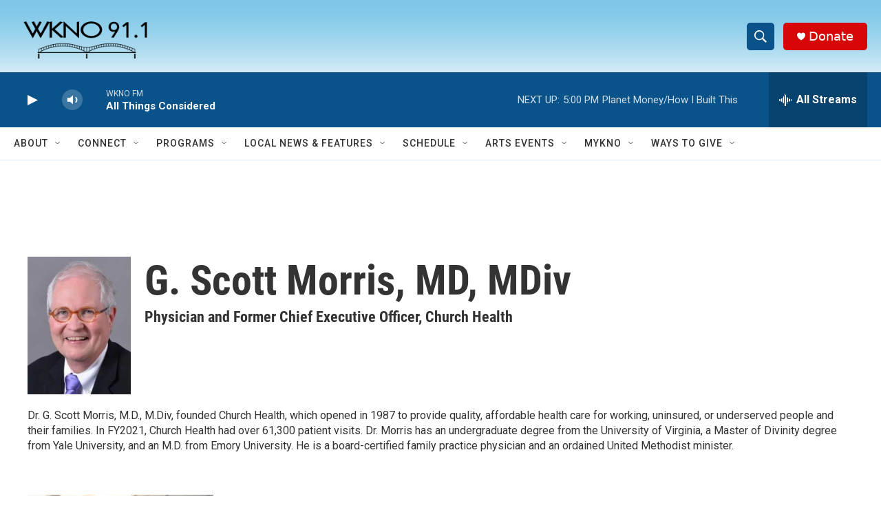

--- FILE ---
content_type: text/html;charset=UTF-8
request_url: https://www.wknofm.org/people/g-scott-morris-md-mdiv
body_size: 31920
content:
<!DOCTYPE html>
<html class="AuthorPage" lang="en">
    <head>
    <meta charset="UTF-8">

    

    <style data-cssvarsponyfill="true">
        :root { --siteBgColorInverse: #121212; --primaryTextColorInverse: #ffffff; --secondaryTextColorInverse: #cccccc; --tertiaryTextColorInverse: #cccccc; --headerBgColorInverse: #000000; --headerBorderColorInverse: #858585; --headerTextColorInverse: #ffffff; --headerTextColorHoverInverse: #ffffff; --secC1_Inverse: #a2a2a2; --secC4_Inverse: #282828; --headerNavBarBgColorInverse: #121212; --headerMenuBgColorInverse: #ffffff; --headerMenuTextColorInverse: #6b2b85; --headerMenuTextColorHoverInverse: #6b2b85; --liveBlogTextColorInverse: #ffffff; --applyButtonColorInverse: #4485D5; --applyButtonTextColorInverse: #4485D5; --siteBgColor: #ffffff; --primaryTextColor: #333333; --secondaryTextColor: #666666; --secC1: #767676; --secC4: #dcecf9; --secC5: #ffffff; --siteBgColor: #ffffff; --siteInverseBgColor: #000000; --linkColor: #50adec; --linkHoverColor: #125c8e; --headerBgColor: #ffffff; --headerBgColorInverse: #000000; --headerBorderColor: #e6e6e6; --headerBorderColorInverse: #858585; --tertiaryTextColor: #1c1c1c; --headerTextColor: #ffffff; --headerTextColorHover: #333333; --buttonTextColor: #ffffff; --buttonTextColorHover: #ffffff; --headerNavBarBgColor: #ffffff; --headerNavBarTextColor: #333333; --headerMenuBgColor: #ffffff; --headerMenuTextColor: #333333; --headerMenuTextColorHover: #767676; --liveBlogTextColor: #282829; --applyButtonColor: #194173; --applyButtonTextColor: #2c4273; --primaryColor1: #0a538a; --primaryColor2: #0a538a; --breakingColor: #ff6f00; --secC2: #cccccc; --secC3: #e6e6e6; --secC5: #ffffff; --linkColor: #50adec; --linkHoverColor: #125c8e; --donateBGColor: #d80707; --headerIconColor: #ffffff; --hatButtonBgColor: #ffffff; --hatButtonBgHoverColor: #411c58; --hatButtonBorderColor: #411c58; --hatButtonBorderHoverColor: #ffffff; --hatButtoniconColor: #d62021; --hatButtonTextColor: #411c58; --hatButtonTextHoverColor: #ffffff; --footerTextColor: #ffffff; --footerTextBgColor: #ffffff; --footerPartnersBgColor: #000000; --listBorderColor: #000000; --gridBorderColor: #e6e6e6; --tagButtonBorderColor: #1772b0; --tagButtonTextColor: #1772b0; --breakingTextColor: #ffffff; --sectionTextColor: #ff6f00; --contentWidth: 1240px; --primaryHeadlineFont: sans-serif; --secHlFont: sans-serif; --bodyFont: sans-serif; --colorWhite: #ffffff; --colorBlack: #000000;} .fonts-loaded { --primaryHeadlineFont: "Roboto Condensed"; --secHlFont: "Roboto Condensed"; --bodyFont: "Roboto"; --liveBlogBodyFont: "Roboto";}
    </style>

    
    
    <meta name="twitter:card" content="summary_large_image"/>
    
    
    
    
    <meta name="twitter:description" content="Dr. G. Scott Morris, M.D., M.Div, founded Church Health, which opened in 1987 to provide quality, affordable health care for working, uninsured, or underserved people and their families."/>
    
    
    <meta name="twitter:image" content="https://npr.brightspotcdn.com/dims4/default/df9bf6f/2147483647/strip/true/crop/300x169+0+66/resize/1200x675!/quality/90/?url=http%3A%2F%2Fnpr-brightspot.s3.amazonaws.com%2Fe2%2F31%2F1da275fd4322ba44970af7196257%2Fg.-Scott-Morris-M.D.-M.Div_.-oyfa8m3c1pt7pxy93hkglscs7wdq8yyzewtq4uznaw.jpg"/>

    
    
    <meta name="twitter:site" content="@WKNOFM"/>
    
    
    
    <meta name="twitter:title" content="G. Scott Morris, MD, MDiv"/>
    

    <meta property="fb:app_id" content="236069761403326">



    <meta property="og:title" content="G. Scott Morris, MD, MDiv">

    <meta property="og:url" content="https://www.wknofm.org/people/g-scott-morris-md-mdiv">

    <meta property="og:image" content="https://npr.brightspotcdn.com/dims4/default/129a998/2147483647/strip/true/crop/300x158+0+71/resize/1200x630!/quality/90/?url=http%3A%2F%2Fnpr-brightspot.s3.amazonaws.com%2Fe2%2F31%2F1da275fd4322ba44970af7196257%2Fg.-Scott-Morris-M.D.-M.Div_.-oyfa8m3c1pt7pxy93hkglscs7wdq8yyzewtq4uznaw.jpg">

    
    <meta property="og:image:url" content="https://npr.brightspotcdn.com/dims4/default/129a998/2147483647/strip/true/crop/300x158+0+71/resize/1200x630!/quality/90/?url=http%3A%2F%2Fnpr-brightspot.s3.amazonaws.com%2Fe2%2F31%2F1da275fd4322ba44970af7196257%2Fg.-Scott-Morris-M.D.-M.Div_.-oyfa8m3c1pt7pxy93hkglscs7wdq8yyzewtq4uznaw.jpg">
    
    <meta property="og:image:width" content="1200">
    <meta property="og:image:height" content="630">
    <meta property="og:image:type" content="image/jpeg">
    

    <meta property="og:description" content="Dr. G. Scott Morris, M.D., M.Div, founded Church Health, which opened in 1987 to provide quality, affordable health care for working, uninsured, or underserved people and their families.">

    <meta property="og:site_name" content="WKNO FM">




    <link data-cssvarsponyfill="true" class="Webpack-css" rel="stylesheet" href="https://npr.brightspotcdn.com/resource/00000177-1bc0-debb-a57f-dfcf4a950000/styleguide/All.min.0db89f2a608a6b13cec2d9fc84f71c45.gz.css">

    

    <style>.FooterNavigation-items-item {
    display: inline-block
}</style>
<style>[class*='-articleBody'] > ul,
[class*='-articleBody'] > ul ul {
    list-style-type: disc;
}</style>
<style>/* Bylines - Blue border - left */

[class*="Promo"] [class*="-authorName"] .Link {
	border-left: 6px solid #75d2fa;
	padding-left: 6px;
}</style>


    <meta name="viewport" content="width=device-width, initial-scale=1, viewport-fit=cover"><title>G. Scott Morris, MD, MDiv | WKNO FM</title><meta name="description" content="Dr. G. Scott Morris, M.D., M.Div, founded Church Health, which opened in 1987 to provide quality, affordable health care for working, uninsured, or underserved people and their families."><link rel="canonical" href="https://www.wknofm.org/people/g-scott-morris-md-mdiv"><meta name="brightspot.contentId" content="0000017b-9d6c-da62-a97f-ddfd0b630000"><link rel="apple-touch-icon"sizes="180x180"href="/apple-touch-icon.png"><link rel="icon"type="image/png"href="/favicon-32x32.png"><link rel="icon"type="image/png"href="/favicon-16x16.png">
    
    
    <meta name="brightspot-dataLayer" content="{
  &quot;author&quot; : &quot;G. Scott Morris, MD, MDiv&quot;,
  &quot;bspStoryId&quot; : null,
  &quot;category&quot; : null,
  &quot;inlineAudio&quot; : 0,
  &quot;keywords&quot; : null,
  &quot;nprCmsSite&quot; : false,
  &quot;nprStoryId&quot; : null,
  &quot;pageType&quot; : &quot;person&quot;,
  &quot;program&quot; : null,
  &quot;publishedDate&quot; : null,
  &quot;siteName&quot; : null,
  &quot;station&quot; : null,
  &quot;stationOrgId&quot; : null,
  &quot;storyOrgId&quot; : null,
  &quot;storyTheme&quot; : null,
  &quot;storyTitle&quot; : null,
  &quot;timezone&quot; : null,
  &quot;wordCount&quot; : 0,
  &quot;series&quot; : null
}">
    <script id="brightspot-dataLayer">
        (function () {
            var dataValue = document.head.querySelector('meta[name="brightspot-dataLayer"]').content;
            if (dataValue) {
                window.brightspotDataLayer = JSON.parse(dataValue);
            }
        })();
    </script>

    

    

    
    <script src="https://npr.brightspotcdn.com/resource/00000177-1bc0-debb-a57f-dfcf4a950000/styleguide/All.min.fd8f7fccc526453c829dde80fc7c2ef5.gz.js" async></script>
    

    <script async="async" src="https://securepubads.g.doubleclick.net/tag/js/gpt.js"></script>
<script type="text/javascript">
    // Google tag setup
    var googletag = googletag || {};
    googletag.cmd = googletag.cmd || [];

    googletag.cmd.push(function () {
        // @see https://developers.google.com/publisher-tag/reference#googletag.PubAdsService_enableLazyLoad
        googletag.pubads().enableLazyLoad({
            fetchMarginPercent: 100, // fetch and render ads within this % of viewport
            renderMarginPercent: 100,
            mobileScaling: 1  // Same on mobile.
        });

        googletag.pubads().enableSingleRequest()
        googletag.pubads().enableAsyncRendering()
        googletag.pubads().collapseEmptyDivs()
        googletag.pubads().disableInitialLoad()
        googletag.enableServices()
    })
</script>
<script>

  window.fbAsyncInit = function() {
      FB.init({
          
              appId : '236069761403326',
          
          xfbml : true,
          version : 'v2.9'
      });
  };

  (function(d, s, id){
     var js, fjs = d.getElementsByTagName(s)[0];
     if (d.getElementById(id)) {return;}
     js = d.createElement(s); js.id = id;
     js.src = "//connect.facebook.net/en_US/sdk.js";
     fjs.parentNode.insertBefore(js, fjs);
   }(document, 'script', 'facebook-jssdk'));
</script>
<meta name="gtm-dataLayer" content="{
  &quot;gtmAuthor&quot; : &quot;G. Scott Morris, MD, MDiv&quot;,
  &quot;gtmBspStoryId&quot; : null,
  &quot;gtmCategory&quot; : null,
  &quot;gtmInlineAudio&quot; : 0,
  &quot;gtmKeywords&quot; : null,
  &quot;gtmNprCmsSite&quot; : null,
  &quot;gtmNprStoryId&quot; : null,
  &quot;gtmPageType&quot; : &quot;person&quot;,
  &quot;gtmProgram&quot; : null,
  &quot;gtmPublishedDate&quot; : null,
  &quot;gtmSiteName&quot; : null,
  &quot;gtmStation&quot; : null,
  &quot;gtmStationOrgId&quot; : null,
  &quot;gtmStoryOrgId&quot; : null,
  &quot;gtmStoryTheme&quot; : null,
  &quot;gtmStoryTitle&quot; : null,
  &quot;gtmTimezone&quot; : null,
  &quot;gtmWordCount&quot; : 0,
  &quot;gtmSeries&quot; : null
}"><script>

    (function () {
        var dataValue = document.head.querySelector('meta[name="gtm-dataLayer"]').content;
        if (dataValue) {
            window.dataLayer = window.dataLayer || [];
            dataValue = JSON.parse(dataValue);
            dataValue['event'] = 'gtmFirstView';
            window.dataLayer.push(dataValue);
        }
    })();

    (function(w,d,s,l,i){w[l]=w[l]||[];w[l].push({'gtm.start':
            new Date().getTime(),event:'gtm.js'});var f=d.getElementsByTagName(s)[0],
        j=d.createElement(s),dl=l!='dataLayer'?'&l='+l:'';j.async=true;j.src=
        'https://www.googletagmanager.com/gtm.js?id='+i+dl;f.parentNode.insertBefore(j,f);
})(window,document,'script','dataLayer','GTM-N39QFDR');</script><script>window.addEventListener('DOMContentLoaded', (event) => {
    window.nulldurationobserver = new MutationObserver(function (mutations) {
        document.querySelectorAll('.StreamPill-duration').forEach(pill => { 
      if (pill.innerText == "LISTENNULL") {
         pill.innerText = "LISTEN"
      } 
    });
      });

      window.nulldurationobserver.observe(document.body, {
        childList: true,
        subtree: true
      });
});
</script>
<script>waitForElementToDisplay(".BrightspotPersistentPlayer-songInfo-image img",hideBrokenImage,500,2000);
function hideBrokenImage() {
 const imgEl = document.querySelector('.BrightspotPersistentPlayer-songInfo-image img');
 imgEl.onerror = function(){
    imgEl.style.display='none';
  };
}

function waitForElementToDisplay(selector, callback, checkFrequencyInMs, timeoutInMs) {
  var startTimeInMs = Date.now();
  (function loopSearch() {
    if (document.querySelector(selector) != null) {
      callback();
      return;
    }
    else {
      setTimeout(function () {
        if (timeoutInMs && Date.now() - startTimeInMs > timeoutInMs)
          return;
        loopSearch();
      }, checkFrequencyInMs);
    }
  })();
}</script>
<script><!-- Begin Constant Contact Active Forms -->
<script> var _ctct_m = "08d5b30e548bcc81e7d3c3a879c907f2"; </script>
<script id="signupScript" src="//static.ctctcdn.com/js/signup-form-widget/current/signup-form-widget.min.js" async defer></script>
<!-- End Constant Contact Active Forms --></script>


    <script>
        var head = document.getElementsByTagName('head')
        head = head[0]
        var link = document.createElement('link');
        link.setAttribute('href', 'https://fonts.googleapis.com/css?family=Roboto Condensed|Roboto|Roboto:400,500,700&display=swap');
        var relList = link.relList;

        if (relList && relList.supports('preload')) {
            link.setAttribute('as', 'style');
            link.setAttribute('rel', 'preload');
            link.setAttribute('onload', 'this.rel="stylesheet"');
            link.setAttribute('crossorigin', 'anonymous');
        } else {
            link.setAttribute('rel', 'stylesheet');
        }

        head.appendChild(link);
    </script>
</head>


    <body class="Page-body" data-content-width="1240px">
    <noscript>
    <iframe src="https://www.googletagmanager.com/ns.html?id=GTM-N39QFDR" height="0" width="0" style="display:none;visibility:hidden"></iframe>
</noscript>
        

    <!-- Putting icons here, so we don't have to include in a bunch of -body hbs's -->
<svg xmlns="http://www.w3.org/2000/svg" style="display:none" id="iconsMap1" class="iconsMap">
    <symbol id="play-icon" viewBox="0 0 115 115">
        <polygon points="0,0 115,57.5 0,115" fill="currentColor" />
    </symbol>
    <symbol id="grid" viewBox="0 0 32 32">
            <g>
                <path d="M6.4,5.7 C6.4,6.166669 6.166669,6.4 5.7,6.4 L0.7,6.4 C0.233331,6.4 0,6.166669 0,5.7 L0,0.7 C0,0.233331 0.233331,0 0.7,0 L5.7,0 C6.166669,0 6.4,0.233331 6.4,0.7 L6.4,5.7 Z M19.2,5.7 C19.2,6.166669 18.966669,6.4 18.5,6.4 L13.5,6.4 C13.033331,6.4 12.8,6.166669 12.8,5.7 L12.8,0.7 C12.8,0.233331 13.033331,0 13.5,0 L18.5,0 C18.966669,0 19.2,0.233331 19.2,0.7 L19.2,5.7 Z M32,5.7 C32,6.166669 31.766669,6.4 31.3,6.4 L26.3,6.4 C25.833331,6.4 25.6,6.166669 25.6,5.7 L25.6,0.7 C25.6,0.233331 25.833331,0 26.3,0 L31.3,0 C31.766669,0 32,0.233331 32,0.7 L32,5.7 Z M6.4,18.5 C6.4,18.966669 6.166669,19.2 5.7,19.2 L0.7,19.2 C0.233331,19.2 0,18.966669 0,18.5 L0,13.5 C0,13.033331 0.233331,12.8 0.7,12.8 L5.7,12.8 C6.166669,12.8 6.4,13.033331 6.4,13.5 L6.4,18.5 Z M19.2,18.5 C19.2,18.966669 18.966669,19.2 18.5,19.2 L13.5,19.2 C13.033331,19.2 12.8,18.966669 12.8,18.5 L12.8,13.5 C12.8,13.033331 13.033331,12.8 13.5,12.8 L18.5,12.8 C18.966669,12.8 19.2,13.033331 19.2,13.5 L19.2,18.5 Z M32,18.5 C32,18.966669 31.766669,19.2 31.3,19.2 L26.3,19.2 C25.833331,19.2 25.6,18.966669 25.6,18.5 L25.6,13.5 C25.6,13.033331 25.833331,12.8 26.3,12.8 L31.3,12.8 C31.766669,12.8 32,13.033331 32,13.5 L32,18.5 Z M6.4,31.3 C6.4,31.766669 6.166669,32 5.7,32 L0.7,32 C0.233331,32 0,31.766669 0,31.3 L0,26.3 C0,25.833331 0.233331,25.6 0.7,25.6 L5.7,25.6 C6.166669,25.6 6.4,25.833331 6.4,26.3 L6.4,31.3 Z M19.2,31.3 C19.2,31.766669 18.966669,32 18.5,32 L13.5,32 C13.033331,32 12.8,31.766669 12.8,31.3 L12.8,26.3 C12.8,25.833331 13.033331,25.6 13.5,25.6 L18.5,25.6 C18.966669,25.6 19.2,25.833331 19.2,26.3 L19.2,31.3 Z M32,31.3 C32,31.766669 31.766669,32 31.3,32 L26.3,32 C25.833331,32 25.6,31.766669 25.6,31.3 L25.6,26.3 C25.6,25.833331 25.833331,25.6 26.3,25.6 L31.3,25.6 C31.766669,25.6 32,25.833331 32,26.3 L32,31.3 Z" id=""></path>
            </g>
    </symbol>
    <symbol id="radio-stream" width="18" height="19" viewBox="0 0 18 19">
        <g fill="currentColor" fill-rule="nonzero">
            <path d="M.5 8c-.276 0-.5.253-.5.565v1.87c0 .312.224.565.5.565s.5-.253.5-.565v-1.87C1 8.253.776 8 .5 8zM2.5 8c-.276 0-.5.253-.5.565v1.87c0 .312.224.565.5.565s.5-.253.5-.565v-1.87C3 8.253 2.776 8 2.5 8zM3.5 7c-.276 0-.5.276-.5.617v3.766c0 .34.224.617.5.617s.5-.276.5-.617V7.617C4 7.277 3.776 7 3.5 7zM5.5 6c-.276 0-.5.275-.5.613v5.774c0 .338.224.613.5.613s.5-.275.5-.613V6.613C6 6.275 5.776 6 5.5 6zM6.5 4c-.276 0-.5.26-.5.58v8.84c0 .32.224.58.5.58s.5-.26.5-.58V4.58C7 4.26 6.776 4 6.5 4zM8.5 0c-.276 0-.5.273-.5.61v17.78c0 .337.224.61.5.61s.5-.273.5-.61V.61C9 .273 8.776 0 8.5 0zM9.5 2c-.276 0-.5.274-.5.612v14.776c0 .338.224.612.5.612s.5-.274.5-.612V2.612C10 2.274 9.776 2 9.5 2zM11.5 5c-.276 0-.5.276-.5.616v8.768c0 .34.224.616.5.616s.5-.276.5-.616V5.616c0-.34-.224-.616-.5-.616zM12.5 6c-.276 0-.5.262-.5.584v4.832c0 .322.224.584.5.584s.5-.262.5-.584V6.584c0-.322-.224-.584-.5-.584zM14.5 7c-.276 0-.5.29-.5.647v3.706c0 .357.224.647.5.647s.5-.29.5-.647V7.647C15 7.29 14.776 7 14.5 7zM15.5 8c-.276 0-.5.253-.5.565v1.87c0 .312.224.565.5.565s.5-.253.5-.565v-1.87c0-.312-.224-.565-.5-.565zM17.5 8c-.276 0-.5.253-.5.565v1.87c0 .312.224.565.5.565s.5-.253.5-.565v-1.87c0-.312-.224-.565-.5-.565z"/>
        </g>
    </symbol>
    <symbol id="icon-magnify" viewBox="0 0 31 31">
        <g>
            <path fill-rule="evenodd" d="M22.604 18.89l-.323.566 8.719 8.8L28.255 31l-8.719-8.8-.565.404c-2.152 1.346-4.386 2.018-6.7 2.018-3.39 0-6.284-1.21-8.679-3.632C1.197 18.568 0 15.66 0 12.27c0-3.39 1.197-6.283 3.592-8.678C5.987 1.197 8.88 0 12.271 0c3.39 0 6.283 1.197 8.678 3.592 2.395 2.395 3.593 5.288 3.593 8.679 0 2.368-.646 4.574-1.938 6.62zM19.162 5.77C17.322 3.925 15.089 3 12.46 3c-2.628 0-4.862.924-6.702 2.77C3.92 7.619 3 9.862 3 12.5c0 2.639.92 4.882 2.76 6.73C7.598 21.075 9.832 22 12.46 22c2.629 0 4.862-.924 6.702-2.77C21.054 17.33 22 15.085 22 12.5c0-2.586-.946-4.83-2.838-6.73z"/>
        </g>
    </symbol>
    <symbol id="burger-menu" viewBox="0 0 14 10">
        <g>
            <path fill-rule="evenodd" d="M0 5.5v-1h14v1H0zM0 1V0h14v1H0zm0 9V9h14v1H0z"></path>
        </g>
    </symbol>
    <symbol id="close-x" viewBox="0 0 14 14">
        <g>
            <path fill-rule="nonzero" d="M6.336 7L0 .664.664 0 7 6.336 13.336 0 14 .664 7.664 7 14 13.336l-.664.664L7 7.664.664 14 0 13.336 6.336 7z"></path>
        </g>
    </symbol>
    <symbol id="share-more-arrow" viewBox="0 0 512 512" style="enable-background:new 0 0 512 512;">
        <g>
            <g>
                <path d="M512,241.7L273.643,3.343v156.152c-71.41,3.744-138.015,33.337-188.958,84.28C30.075,298.384,0,370.991,0,448.222v60.436
                    l29.069-52.985c45.354-82.671,132.173-134.027,226.573-134.027c5.986,0,12.004,0.212,18.001,0.632v157.779L512,241.7z
                    M255.642,290.666c-84.543,0-163.661,36.792-217.939,98.885c26.634-114.177,129.256-199.483,251.429-199.483h15.489V78.131
                    l163.568,163.568L304.621,405.267V294.531l-13.585-1.683C279.347,291.401,267.439,290.666,255.642,290.666z"></path>
            </g>
        </g>
    </symbol>
    <symbol id="chevron" viewBox="0 0 100 100">
        <g>
            <path d="M22.4566257,37.2056786 L-21.4456527,71.9511488 C-22.9248661,72.9681457 -24.9073712,72.5311671 -25.8758148,70.9765924 L-26.9788683,69.2027424 C-27.9450684,67.6481676 -27.5292733,65.5646602 -26.0500598,64.5484493 L20.154796,28.2208967 C21.5532435,27.2597011 23.3600078,27.2597011 24.759951,28.2208967 L71.0500598,64.4659264 C72.5292733,65.4829232 72.9450684,67.5672166 71.9788683,69.1217913 L70.8750669,70.8956413 C69.9073712,72.4502161 67.9241183,72.8848368 66.4449048,71.8694118 L22.4566257,37.2056786 Z" id="Transparent-Chevron" transform="translate(22.500000, 50.000000) rotate(90.000000) translate(-22.500000, -50.000000) "></path>
        </g>
    </symbol>
</svg>

<svg xmlns="http://www.w3.org/2000/svg" style="display:none" id="iconsMap2" class="iconsMap">
    <symbol id="mono-icon-facebook" viewBox="0 0 10 19">
        <path fill-rule="evenodd" d="M2.707 18.25V10.2H0V7h2.707V4.469c0-1.336.375-2.373 1.125-3.112C4.582.62 5.578.25 6.82.25c1.008 0 1.828.047 2.461.14v2.848H7.594c-.633 0-1.067.14-1.301.422-.188.235-.281.61-.281 1.125V7H9l-.422 3.2H6.012v8.05H2.707z"></path>
    </symbol>
    <symbol id="mono-icon-instagram" viewBox="0 0 17 17">
        <g>
            <path fill-rule="evenodd" d="M8.281 4.207c.727 0 1.4.182 2.022.545a4.055 4.055 0 0 1 1.476 1.477c.364.62.545 1.294.545 2.021 0 .727-.181 1.4-.545 2.021a4.055 4.055 0 0 1-1.476 1.477 3.934 3.934 0 0 1-2.022.545c-.726 0-1.4-.182-2.021-.545a4.055 4.055 0 0 1-1.477-1.477 3.934 3.934 0 0 1-.545-2.021c0-.727.182-1.4.545-2.021A4.055 4.055 0 0 1 6.26 4.752a3.934 3.934 0 0 1 2.021-.545zm0 6.68a2.54 2.54 0 0 0 1.864-.774 2.54 2.54 0 0 0 .773-1.863 2.54 2.54 0 0 0-.773-1.863 2.54 2.54 0 0 0-1.864-.774 2.54 2.54 0 0 0-1.863.774 2.54 2.54 0 0 0-.773 1.863c0 .727.257 1.348.773 1.863a2.54 2.54 0 0 0 1.863.774zM13.45 4.03c-.023.258-.123.48-.299.668a.856.856 0 0 1-.65.281.913.913 0 0 1-.668-.28.913.913 0 0 1-.281-.669c0-.258.094-.48.281-.668a.913.913 0 0 1 .668-.28c.258 0 .48.093.668.28.187.188.281.41.281.668zm2.672.95c.023.656.035 1.746.035 3.269 0 1.523-.017 2.62-.053 3.287-.035.668-.134 1.248-.298 1.74a4.098 4.098 0 0 1-.967 1.53 4.098 4.098 0 0 1-1.53.966c-.492.164-1.072.264-1.74.3-.668.034-1.763.052-3.287.052-1.523 0-2.619-.018-3.287-.053-.668-.035-1.248-.146-1.74-.334a3.747 3.747 0 0 1-1.53-.931 4.098 4.098 0 0 1-.966-1.53c-.164-.492-.264-1.072-.299-1.74C.424 10.87.406 9.773.406 8.25S.424 5.63.46 4.963c.035-.668.135-1.248.299-1.74.21-.586.533-1.096.967-1.53A4.098 4.098 0 0 1 3.254.727c.492-.164 1.072-.264 1.74-.3C5.662.394 6.758.376 8.281.376c1.524 0 2.62.018 3.287.053.668.035 1.248.135 1.74.299a4.098 4.098 0 0 1 2.496 2.496c.165.492.27 1.078.317 1.757zm-1.687 7.91c.14-.399.234-1.032.28-1.899.024-.515.036-1.242.036-2.18V7.689c0-.961-.012-1.688-.035-2.18-.047-.89-.14-1.524-.281-1.899a2.537 2.537 0 0 0-1.512-1.511c-.375-.14-1.008-.235-1.899-.282a51.292 51.292 0 0 0-2.18-.035H7.72c-.938 0-1.664.012-2.18.035-.867.047-1.5.141-1.898.282a2.537 2.537 0 0 0-1.512 1.511c-.14.375-.234 1.008-.281 1.899a51.292 51.292 0 0 0-.036 2.18v1.125c0 .937.012 1.664.036 2.18.047.866.14 1.5.28 1.898.306.726.81 1.23 1.513 1.511.398.141 1.03.235 1.898.282.516.023 1.242.035 2.18.035h1.125c.96 0 1.687-.012 2.18-.035.89-.047 1.523-.141 1.898-.282.726-.304 1.23-.808 1.512-1.511z"></path>
        </g>
    </symbol>
    <symbol id="mono-icon-email" viewBox="0 0 512 512">
        <g>
            <path d="M67,148.7c11,5.8,163.8,89.1,169.5,92.1c5.7,3,11.5,4.4,20.5,4.4c9,0,14.8-1.4,20.5-4.4c5.7-3,158.5-86.3,169.5-92.1
                c4.1-2.1,11-5.9,12.5-10.2c2.6-7.6-0.2-10.5-11.3-10.5H257H65.8c-11.1,0-13.9,3-11.3,10.5C56,142.9,62.9,146.6,67,148.7z"></path>
            <path d="M455.7,153.2c-8.2,4.2-81.8,56.6-130.5,88.1l82.2,92.5c2,2,2.9,4.4,1.8,5.6c-1.2,1.1-3.8,0.5-5.9-1.4l-98.6-83.2
                c-14.9,9.6-25.4,16.2-27.2,17.2c-7.7,3.9-13.1,4.4-20.5,4.4c-7.4,0-12.8-0.5-20.5-4.4c-1.9-1-12.3-7.6-27.2-17.2l-98.6,83.2
                c-2,2-4.7,2.6-5.9,1.4c-1.2-1.1-0.3-3.6,1.7-5.6l82.1-92.5c-48.7-31.5-123.1-83.9-131.3-88.1c-8.8-4.5-9.3,0.8-9.3,4.9
                c0,4.1,0,205,0,205c0,9.3,13.7,20.9,23.5,20.9H257h185.5c9.8,0,21.5-11.7,21.5-20.9c0,0,0-201,0-205
                C464,153.9,464.6,148.7,455.7,153.2z"></path>
        </g>
    </symbol>
    <symbol id="default-image" width="24" height="24" viewBox="0 0 24 24" fill="none" stroke="currentColor" stroke-width="2" stroke-linecap="round" stroke-linejoin="round" class="feather feather-image">
        <rect x="3" y="3" width="18" height="18" rx="2" ry="2"></rect>
        <circle cx="8.5" cy="8.5" r="1.5"></circle>
        <polyline points="21 15 16 10 5 21"></polyline>
    </symbol>
    <symbol id="icon-email" width="18px" viewBox="0 0 20 14">
        <g id="Symbols" stroke="none" stroke-width="1" fill="none" fill-rule="evenodd" stroke-linecap="round" stroke-linejoin="round">
            <g id="social-button-bar" transform="translate(-125.000000, -8.000000)" stroke="#000000">
                <g id="Group-2" transform="translate(120.000000, 0.000000)">
                    <g id="envelope" transform="translate(6.000000, 9.000000)">
                        <path d="M17.5909091,10.6363636 C17.5909091,11.3138182 17.0410909,11.8636364 16.3636364,11.8636364 L1.63636364,11.8636364 C0.958909091,11.8636364 0.409090909,11.3138182 0.409090909,10.6363636 L0.409090909,1.63636364 C0.409090909,0.958090909 0.958909091,0.409090909 1.63636364,0.409090909 L16.3636364,0.409090909 C17.0410909,0.409090909 17.5909091,0.958090909 17.5909091,1.63636364 L17.5909091,10.6363636 L17.5909091,10.6363636 Z" id="Stroke-406"></path>
                        <polyline id="Stroke-407" points="17.1818182 0.818181818 9 7.36363636 0.818181818 0.818181818"></polyline>
                    </g>
                </g>
            </g>
        </g>
    </symbol>
    <symbol id="mono-icon-print" viewBox="0 0 12 12">
        <g fill-rule="evenodd">
            <path fill-rule="nonzero" d="M9 10V7H3v3H1a1 1 0 0 1-1-1V4a1 1 0 0 1 1-1h10a1 1 0 0 1 1 1v3.132A2.868 2.868 0 0 1 9.132 10H9zm.5-4.5a1 1 0 1 0 0-2 1 1 0 0 0 0 2zM3 0h6v2H3z"></path>
            <path d="M4 8h4v4H4z"></path>
        </g>
    </symbol>
    <symbol id="mono-icon-copylink" viewBox="0 0 12 12">
        <g fill-rule="evenodd">
            <path d="M10.199 2.378c.222.205.4.548.465.897.062.332.016.614-.132.774L8.627 6.106c-.187.203-.512.232-.75-.014a.498.498 0 0 0-.706.028.499.499 0 0 0 .026.706 1.509 1.509 0 0 0 2.165-.04l1.903-2.06c.37-.398.506-.98.382-1.636-.105-.557-.392-1.097-.77-1.445L9.968.8C9.591.452 9.03.208 8.467.145 7.803.072 7.233.252 6.864.653L4.958 2.709a1.509 1.509 0 0 0 .126 2.161.5.5 0 1 0 .68-.734c-.264-.218-.26-.545-.071-.747L7.597 1.33c.147-.16.425-.228.76-.19.353.038.71.188.931.394l.91.843.001.001zM1.8 9.623c-.222-.205-.4-.549-.465-.897-.062-.332-.016-.614.132-.774l1.905-2.057c.187-.203.512-.232.75.014a.498.498 0 0 0 .706-.028.499.499 0 0 0-.026-.706 1.508 1.508 0 0 0-2.165.04L.734 7.275c-.37.399-.506.98-.382 1.637.105.557.392 1.097.77 1.445l.91.843c.376.35.937.594 1.5.656.664.073 1.234-.106 1.603-.507L7.04 9.291a1.508 1.508 0 0 0-.126-2.16.5.5 0 0 0-.68.734c.264.218.26.545.071.747l-1.904 2.057c-.147.16-.425.228-.76.191-.353-.038-.71-.188-.931-.394l-.91-.843z"></path>
            <path d="M8.208 3.614a.5.5 0 0 0-.707.028L3.764 7.677a.5.5 0 0 0 .734.68L8.235 4.32a.5.5 0 0 0-.027-.707"></path>
        </g>
    </symbol>
    <symbol id="mono-icon-linkedin" viewBox="0 0 16 17">
        <g fill-rule="evenodd">
            <path d="M3.734 16.125H.464V5.613h3.27zM2.117 4.172c-.515 0-.96-.188-1.336-.563A1.825 1.825 0 0 1 .22 2.273c0-.515.187-.96.562-1.335.375-.375.82-.563 1.336-.563.516 0 .961.188 1.336.563.375.375.563.82.563 1.335 0 .516-.188.961-.563 1.336-.375.375-.82.563-1.336.563zM15.969 16.125h-3.27v-5.133c0-.844-.07-1.453-.21-1.828-.259-.633-.762-.95-1.512-.95s-1.278.282-1.582.845c-.235.421-.352 1.043-.352 1.863v5.203H5.809V5.613h3.128v1.442h.036c.234-.469.609-.856 1.125-1.16.562-.375 1.218-.563 1.968-.563 1.524 0 2.59.48 3.2 1.441.468.774.703 1.97.703 3.586v5.766z"></path>
        </g>
    </symbol>
    <symbol id="mono-icon-pinterest" viewBox="0 0 512 512">
        <g>
            <path d="M256,32C132.3,32,32,132.3,32,256c0,91.7,55.2,170.5,134.1,205.2c-0.6-15.6-0.1-34.4,3.9-51.4
                c4.3-18.2,28.8-122.1,28.8-122.1s-7.2-14.3-7.2-35.4c0-33.2,19.2-58,43.2-58c20.4,0,30.2,15.3,30.2,33.6
                c0,20.5-13.1,51.1-19.8,79.5c-5.6,23.8,11.9,43.1,35.4,43.1c42.4,0,71-54.5,71-119.1c0-49.1-33.1-85.8-93.2-85.8
                c-67.9,0-110.3,50.7-110.3,107.3c0,19.5,5.8,33.3,14.8,43.9c4.1,4.9,4.7,6.9,3.2,12.5c-1.1,4.1-3.5,14-4.6,18
                c-1.5,5.7-6.1,7.7-11.2,5.6c-31.3-12.8-45.9-47-45.9-85.6c0-63.6,53.7-139.9,160.1-139.9c85.5,0,141.8,61.9,141.8,128.3
                c0,87.9-48.9,153.5-120.9,153.5c-24.2,0-46.9-13.1-54.7-27.9c0,0-13,51.6-15.8,61.6c-4.7,17.3-14,34.5-22.5,48
                c20.1,5.9,41.4,9.2,63.5,9.2c123.7,0,224-100.3,224-224C480,132.3,379.7,32,256,32z"></path>
        </g>
    </symbol>
    <symbol id="mono-icon-tumblr" viewBox="0 0 512 512">
        <g>
            <path d="M321.2,396.3c-11.8,0-22.4-2.8-31.5-8.3c-6.9-4.1-11.5-9.6-14-16.4c-2.6-6.9-3.6-22.3-3.6-46.4V224h96v-64h-96V48h-61.9
                c-2.7,21.5-7.5,44.7-14.5,58.6c-7,13.9-14,25.8-25.6,35.7c-11.6,9.9-25.6,17.9-41.9,23.3V224h48v140.4c0,19,2,33.5,5.9,43.5
                c4,10,11.1,19.5,21.4,28.4c10.3,8.9,22.8,15.7,37.3,20.5c14.6,4.8,31.4,7.2,50.4,7.2c16.7,0,30.3-1.7,44.7-5.1
                c14.4-3.4,30.5-9.3,48.2-17.6v-65.6C363.2,389.4,342.3,396.3,321.2,396.3z"></path>
        </g>
    </symbol>
    <symbol id="mono-icon-twitter" viewBox="0 0 1200 1227">
        <g>
            <path d="M714.163 519.284L1160.89 0H1055.03L667.137 450.887L357.328 0H0L468.492 681.821L0 1226.37H105.866L515.491
            750.218L842.672 1226.37H1200L714.137 519.284H714.163ZM569.165 687.828L521.697 619.934L144.011 79.6944H306.615L611.412
            515.685L658.88 583.579L1055.08 1150.3H892.476L569.165 687.854V687.828Z" fill="white"></path>
        </g>
    </symbol>
    <symbol id="mono-icon-youtube" viewBox="0 0 512 512">
        <g>
            <path fill-rule="evenodd" d="M508.6,148.8c0-45-33.1-81.2-74-81.2C379.2,65,322.7,64,265,64c-3,0-6,0-9,0s-6,0-9,0c-57.6,0-114.2,1-169.6,3.6
                c-40.8,0-73.9,36.4-73.9,81.4C1,184.6-0.1,220.2,0,255.8C-0.1,291.4,1,327,3.4,362.7c0,45,33.1,81.5,73.9,81.5
                c58.2,2.7,117.9,3.9,178.6,3.8c60.8,0.2,120.3-1,178.6-3.8c40.9,0,74-36.5,74-81.5c2.4-35.7,3.5-71.3,3.4-107
                C512.1,220.1,511,184.5,508.6,148.8z M207,353.9V157.4l145,98.2L207,353.9z"></path>
        </g>
    </symbol>
    <symbol id="mono-icon-flipboard" viewBox="0 0 500 500">
        <g>
            <path d="M0,0V500H500V0ZM400,200H300V300H200V400H100V100H400Z"></path>
        </g>
    </symbol>
    <symbol id="mono-icon-bluesky" viewBox="0 0 568 501">
        <g>
            <path d="M123.121 33.6637C188.241 82.5526 258.281 181.681 284 234.873C309.719 181.681 379.759 82.5526 444.879
            33.6637C491.866 -1.61183 568 -28.9064 568 57.9464C568 75.2916 558.055 203.659 552.222 224.501C531.947 296.954
            458.067 315.434 392.347 304.249C507.222 323.8 536.444 388.56 473.333 453.32C353.473 576.312 301.061 422.461
            287.631 383.039C285.169 375.812 284.017 372.431 284 375.306C283.983 372.431 282.831 375.812 280.369 383.039C266.939
            422.461 214.527 576.312 94.6667 453.32C31.5556 388.56 60.7778 323.8 175.653 304.249C109.933 315.434 36.0535
            296.954 15.7778 224.501C9.94525 203.659 0 75.2916 0 57.9464C0 -28.9064 76.1345 -1.61183 123.121 33.6637Z"
            fill="white">
            </path>
        </g>
    </symbol>
    <symbol id="mono-icon-threads" viewBox="0 0 192 192">
        <g>
            <path d="M141.537 88.9883C140.71 88.5919 139.87 88.2104 139.019 87.8451C137.537 60.5382 122.616 44.905 97.5619 44.745C97.4484 44.7443 97.3355 44.7443 97.222 44.7443C82.2364 44.7443 69.7731 51.1409 62.102 62.7807L75.881 72.2328C81.6116 63.5383 90.6052 61.6848 97.2286 61.6848C97.3051 61.6848 97.3819 61.6848 97.4576 61.6855C105.707 61.7381 111.932 64.1366 115.961 68.814C118.893 72.2193 120.854 76.925 121.825 82.8638C114.511 81.6207 106.601 81.2385 98.145 81.7233C74.3247 83.0954 59.0111 96.9879 60.0396 116.292C60.5615 126.084 65.4397 134.508 73.775 140.011C80.8224 144.663 89.899 146.938 99.3323 146.423C111.79 145.74 121.563 140.987 128.381 132.296C133.559 125.696 136.834 117.143 138.28 106.366C144.217 109.949 148.617 114.664 151.047 120.332C155.179 129.967 155.42 145.8 142.501 158.708C131.182 170.016 117.576 174.908 97.0135 175.059C74.2042 174.89 56.9538 167.575 45.7381 153.317C35.2355 139.966 29.8077 120.682 29.6052 96C29.8077 71.3178 35.2355 52.0336 45.7381 38.6827C56.9538 24.4249 74.2039 17.11 97.0132 16.9405C119.988 17.1113 137.539 24.4614 149.184 38.788C154.894 45.8136 159.199 54.6488 162.037 64.9503L178.184 60.6422C174.744 47.9622 169.331 37.0357 161.965 27.974C147.036 9.60668 125.202 0.195148 97.0695 0H96.9569C68.8816 0.19447 47.2921 9.6418 32.7883 28.0793C19.8819 44.4864 13.2244 67.3157 13.0007 95.9325L13 96L13.0007 96.0675C13.2244 124.684 19.8819 147.514 32.7883 163.921C47.2921 182.358 68.8816 191.806 96.9569 192H97.0695C122.03 191.827 139.624 185.292 154.118 170.811C173.081 151.866 172.51 128.119 166.26 113.541C161.776 103.087 153.227 94.5962 141.537 88.9883ZM98.4405 129.507C88.0005 130.095 77.1544 125.409 76.6196 115.372C76.2232 107.93 81.9158 99.626 99.0812 98.6368C101.047 98.5234 102.976 98.468 104.871 98.468C111.106 98.468 116.939 99.0737 122.242 100.233C120.264 124.935 108.662 128.946 98.4405 129.507Z" fill="white"></path>
        </g>
    </symbol>
 </svg>

<svg xmlns="http://www.w3.org/2000/svg" style="display:none" id="iconsMap3" class="iconsMap">
    <symbol id="volume-mute" x="0px" y="0px" viewBox="0 0 24 24" style="enable-background:new 0 0 24 24;">
        <polygon fill="currentColor" points="11,5 6,9 2,9 2,15 6,15 11,19 "/>
        <line style="fill:none;stroke:currentColor;stroke-width:2;stroke-linecap:round;stroke-linejoin:round;" x1="23" y1="9" x2="17" y2="15"/>
        <line style="fill:none;stroke:currentColor;stroke-width:2;stroke-linecap:round;stroke-linejoin:round;" x1="17" y1="9" x2="23" y2="15"/>
    </symbol>
    <symbol id="volume-low" x="0px" y="0px" viewBox="0 0 24 24" style="enable-background:new 0 0 24 24;" xml:space="preserve">
        <polygon fill="currentColor" points="11,5 6,9 2,9 2,15 6,15 11,19 "/>
    </symbol>
    <symbol id="volume-mid" x="0px" y="0px" viewBox="0 0 24 24" style="enable-background:new 0 0 24 24;">
        <polygon fill="currentColor" points="11,5 6,9 2,9 2,15 6,15 11,19 "/>
        <path style="fill:none;stroke:currentColor;stroke-width:2;stroke-linecap:round;stroke-linejoin:round;" d="M15.5,8.5c2,2,2,5.1,0,7.1"/>
    </symbol>
    <symbol id="volume-high" x="0px" y="0px" viewBox="0 0 24 24" style="enable-background:new 0 0 24 24;">
        <polygon fill="currentColor" points="11,5 6,9 2,9 2,15 6,15 11,19 "/>
        <path style="fill:none;stroke:currentColor;stroke-width:2;stroke-linecap:round;stroke-linejoin:round;" d="M19.1,4.9c3.9,3.9,3.9,10.2,0,14.1 M15.5,8.5c2,2,2,5.1,0,7.1"/>
    </symbol>
    <symbol id="pause-icon" viewBox="0 0 12 16">
        <rect x="0" y="0" width="4" height="16" fill="currentColor"></rect>
        <rect x="8" y="0" width="4" height="16" fill="currentColor"></rect>
    </symbol>
    <symbol id="heart" viewBox="0 0 24 24">
        <g>
            <path d="M12 4.435c-1.989-5.399-12-4.597-12 3.568 0 4.068 3.06 9.481 12 14.997 8.94-5.516 12-10.929 12-14.997 0-8.118-10-8.999-12-3.568z"/>
        </g>
    </symbol>
    <symbol id="icon-location" width="24" height="24" viewBox="0 0 24 24" fill="currentColor" stroke="currentColor" stroke-width="2" stroke-linecap="round" stroke-linejoin="round" class="feather feather-map-pin">
        <path d="M21 10c0 7-9 13-9 13s-9-6-9-13a9 9 0 0 1 18 0z" fill="currentColor" fill-opacity="1"></path>
        <circle cx="12" cy="10" r="5" fill="#ffffff"></circle>
    </symbol>
    <symbol id="icon-ticket" width="23px" height="15px" viewBox="0 0 23 15">
        <g stroke="none" stroke-width="1" fill="none" fill-rule="evenodd">
            <g transform="translate(-625.000000, -1024.000000)">
                <g transform="translate(625.000000, 1024.000000)">
                    <path d="M0,12.057377 L0,3.94262296 C0.322189879,4.12588308 0.696256938,4.23076923 1.0952381,4.23076923 C2.30500469,4.23076923 3.28571429,3.26645946 3.28571429,2.07692308 C3.28571429,1.68461385 3.17904435,1.31680209 2.99266757,1 L20.0073324,1 C19.8209556,1.31680209 19.7142857,1.68461385 19.7142857,2.07692308 C19.7142857,3.26645946 20.6949953,4.23076923 21.9047619,4.23076923 C22.3037431,4.23076923 22.6778101,4.12588308 23,3.94262296 L23,12.057377 C22.6778101,11.8741169 22.3037431,11.7692308 21.9047619,11.7692308 C20.6949953,11.7692308 19.7142857,12.7335405 19.7142857,13.9230769 C19.7142857,14.3153862 19.8209556,14.6831979 20.0073324,15 L2.99266757,15 C3.17904435,14.6831979 3.28571429,14.3153862 3.28571429,13.9230769 C3.28571429,12.7335405 2.30500469,11.7692308 1.0952381,11.7692308 C0.696256938,11.7692308 0.322189879,11.8741169 -2.13162821e-14,12.057377 Z" fill="currentColor"></path>
                    <path d="M14.5,0.533333333 L14.5,15.4666667" stroke="#FFFFFF" stroke-linecap="square" stroke-dasharray="2"></path>
                </g>
            </g>
        </g>
    </symbol>
    <symbol id="icon-refresh" width="24" height="24" viewBox="0 0 24 24" fill="none" stroke="currentColor" stroke-width="2" stroke-linecap="round" stroke-linejoin="round" class="feather feather-refresh-cw">
        <polyline points="23 4 23 10 17 10"></polyline>
        <polyline points="1 20 1 14 7 14"></polyline>
        <path d="M3.51 9a9 9 0 0 1 14.85-3.36L23 10M1 14l4.64 4.36A9 9 0 0 0 20.49 15"></path>
    </symbol>

    <symbol>
    <g id="mono-icon-link-post" stroke="none" stroke-width="1" fill="none" fill-rule="evenodd">
        <g transform="translate(-313.000000, -10148.000000)" fill="#000000" fill-rule="nonzero">
            <g transform="translate(306.000000, 10142.000000)">
                <path d="M14.0614027,11.2506973 L14.3070318,11.2618997 C15.6181751,11.3582102 16.8219637,12.0327684 17.6059678,13.1077805 C17.8500396,13.4424472 17.7765978,13.9116075 17.441931,14.1556793 C17.1072643,14.3997511 16.638104,14.3263093 16.3940322,13.9916425 C15.8684436,13.270965 15.0667922,12.8217495 14.1971448,12.7578692 C13.3952042,12.6989624 12.605753,12.9728728 12.0021966,13.5148801 L11.8552806,13.6559298 L9.60365896,15.9651545 C8.45118119,17.1890154 8.4677248,19.1416686 9.64054436,20.3445766 C10.7566428,21.4893084 12.5263723,21.5504727 13.7041492,20.5254372 L13.8481981,20.3916503 L15.1367586,19.070032 C15.4259192,18.7734531 15.9007548,18.7674393 16.1973338,19.0565998 C16.466951,19.3194731 16.4964317,19.7357968 16.282313,20.0321436 L16.2107659,20.117175 L14.9130245,21.4480474 C13.1386707,23.205741 10.3106091,23.1805355 8.5665371,21.3917196 C6.88861294,19.6707486 6.81173139,16.9294487 8.36035888,15.1065701 L8.5206409,14.9274155 L10.7811785,12.6088842 C11.6500838,11.7173642 12.8355419,11.2288664 14.0614027,11.2506973 Z M22.4334629,7.60828039 C24.1113871,9.32925141 24.1882686,12.0705513 22.6396411,13.8934299 L22.4793591,14.0725845 L20.2188215,16.3911158 C19.2919892,17.3420705 18.0049901,17.8344754 16.6929682,17.7381003 C15.3818249,17.6417898 14.1780363,16.9672316 13.3940322,15.8922195 C13.1499604,15.5575528 13.2234022,15.0883925 13.558069,14.8443207 C13.8927357,14.6002489 14.361896,14.6736907 14.6059678,15.0083575 C15.1315564,15.729035 15.9332078,16.1782505 16.8028552,16.2421308 C17.6047958,16.3010376 18.394247,16.0271272 18.9978034,15.4851199 L19.1447194,15.3440702 L21.396341,13.0348455 C22.5488188,11.8109846 22.5322752,9.85833141 21.3594556,8.65542337 C20.2433572,7.51069163 18.4736277,7.44952726 17.2944986,8.47594561 L17.1502735,8.60991269 L15.8541776,9.93153101 C15.5641538,10.2272658 15.0893026,10.2318956 14.7935678,9.94187181 C14.524718,9.67821384 14.4964508,9.26180596 14.7114324,8.96608447 L14.783227,8.88126205 L16.0869755,7.55195256 C17.8613293,5.79425896 20.6893909,5.81946452 22.4334629,7.60828039 Z" id="Icon-Link"></path>
            </g>
        </g>
    </g>
    </symbol>
    <symbol id="icon-passport-badge" viewBox="0 0 80 80">
        <g fill="none" fill-rule="evenodd">
            <path fill="#5680FF" d="M0 0L80 0 0 80z" transform="translate(-464.000000, -281.000000) translate(100.000000, 180.000000) translate(364.000000, 101.000000)"/>
            <g fill="#FFF" fill-rule="nonzero">
                <path d="M17.067 31.676l-3.488-11.143-11.144-3.488 11.144-3.488 3.488-11.144 3.488 11.166 11.143 3.488-11.143 3.466-3.488 11.143zm4.935-19.567l1.207.373 2.896-4.475-4.497 2.895.394 1.207zm-9.871 0l.373-1.207-4.497-2.895 2.895 4.475 1.229-.373zm9.871 9.893l-.373 1.207 4.497 2.896-2.895-4.497-1.229.394zm-9.871 0l-1.207-.373-2.895 4.497 4.475-2.895-.373-1.229zm22.002-4.935c0 9.41-7.634 17.066-17.066 17.066C7.656 34.133 0 26.5 0 17.067 0 7.634 7.634 0 17.067 0c9.41 0 17.066 7.634 17.066 17.067zm-2.435 0c0-8.073-6.559-14.632-14.631-14.632-8.073 0-14.632 6.559-14.632 14.632 0 8.072 6.559 14.631 14.632 14.631 8.072-.022 14.631-6.58 14.631-14.631z" transform="translate(-464.000000, -281.000000) translate(100.000000, 180.000000) translate(364.000000, 101.000000) translate(6.400000, 6.400000)"/>
            </g>
        </g>
    </symbol>
    <symbol id="icon-passport-badge-circle" viewBox="0 0 45 45">
        <g fill="none" fill-rule="evenodd">
            <circle cx="23.5" cy="23" r="20.5" fill="#5680FF"/>
            <g fill="#FFF" fill-rule="nonzero">
                <path d="M17.067 31.676l-3.488-11.143-11.144-3.488 11.144-3.488 3.488-11.144 3.488 11.166 11.143 3.488-11.143 3.466-3.488 11.143zm4.935-19.567l1.207.373 2.896-4.475-4.497 2.895.394 1.207zm-9.871 0l.373-1.207-4.497-2.895 2.895 4.475 1.229-.373zm9.871 9.893l-.373 1.207 4.497 2.896-2.895-4.497-1.229.394zm-9.871 0l-1.207-.373-2.895 4.497 4.475-2.895-.373-1.229zm22.002-4.935c0 9.41-7.634 17.066-17.066 17.066C7.656 34.133 0 26.5 0 17.067 0 7.634 7.634 0 17.067 0c9.41 0 17.066 7.634 17.066 17.067zm-2.435 0c0-8.073-6.559-14.632-14.631-14.632-8.073 0-14.632 6.559-14.632 14.632 0 8.072 6.559 14.631 14.632 14.631 8.072-.022 14.631-6.58 14.631-14.631z" transform="translate(-464.000000, -281.000000) translate(100.000000, 180.000000) translate(364.000000, 101.000000) translate(6.400000, 6.400000)"/>
            </g>
        </g>
    </symbol>
    <symbol id="icon-pbs-charlotte-passport-navy" viewBox="0 0 401 42">
        <g fill="none" fill-rule="evenodd">
            <g transform="translate(-91.000000, -1361.000000) translate(89.000000, 1275.000000) translate(2.828125, 86.600000) translate(217.623043, -0.000000)">
                <circle cx="20.435" cy="20.435" r="20.435" fill="#5680FF"/>
                <path fill="#FFF" fill-rule="nonzero" d="M20.435 36.115l-3.743-11.96-11.96-3.743 11.96-3.744 3.743-11.96 3.744 11.984 11.96 3.743-11.96 3.72-3.744 11.96zm5.297-21l1.295.4 3.108-4.803-4.826 3.108.423 1.295zm-10.594 0l.4-1.295-4.826-3.108 3.108 4.803 1.318-.4zm10.594 10.617l-.4 1.295 4.826 3.108-3.107-4.826-1.319.423zm-10.594 0l-1.295-.4-3.107 4.826 4.802-3.107-.4-1.319zm23.614-5.297c0 10.1-8.193 18.317-18.317 18.317-10.1 0-18.316-8.193-18.316-18.317 0-10.123 8.193-18.316 18.316-18.316 10.1 0 18.317 8.193 18.317 18.316zm-2.614 0c0-8.664-7.039-15.703-15.703-15.703S4.732 11.772 4.732 20.435c0 8.664 7.04 15.703 15.703 15.703 8.664-.023 15.703-7.063 15.703-15.703z"/>
            </g>
            <path fill="currentColor" fill-rule="nonzero" d="M4.898 31.675v-8.216h2.1c2.866 0 5.075-.658 6.628-1.975 1.554-1.316 2.33-3.217 2.33-5.703 0-2.39-.729-4.19-2.187-5.395-1.46-1.206-3.59-1.81-6.391-1.81H0v23.099h4.898zm1.611-12.229H4.898V12.59h2.227c1.338 0 2.32.274 2.947.821.626.548.94 1.396.94 2.544 0 1.137-.374 2.004-1.122 2.599-.748.595-1.875.892-3.38.892zm22.024 12.229c2.612 0 4.68-.59 6.201-1.77 1.522-1.18 2.283-2.823 2.283-4.93 0-1.484-.324-2.674-.971-3.57-.648-.895-1.704-1.506-3.168-1.832v-.158c1.074-.18 1.935-.711 2.583-1.596.648-.885.972-2.017.972-3.397 0-2.032-.74-3.515-2.22-4.447-1.48-.932-3.858-1.398-7.133-1.398H19.89v23.098h8.642zm-.9-13.95h-2.844V12.59h2.575c1.401 0 2.425.192 3.073.576.648.385.972 1.02.972 1.904 0 .948-.298 1.627-.893 2.038-.595.41-1.556.616-2.883.616zm.347 9.905H24.79v-6.02h3.033c2.739 0 4.108.96 4.108 2.876 0 1.064-.321 1.854-.964 2.37-.642.516-1.638.774-2.986.774zm18.343 4.36c2.676 0 4.764-.6 6.265-1.8 1.5-1.201 2.251-2.844 2.251-4.93 0-1.506-.4-2.778-1.2-3.815-.801-1.038-2.281-2.072-4.44-3.105-1.633-.779-2.668-1.319-3.105-1.619-.437-.3-.755-.61-.955-.932-.2-.321-.3-.698-.3-1.13 0-.695.247-1.258.742-1.69.495-.432 1.206-.648 2.133-.648.78 0 1.572.1 2.377.3.806.2 1.825.553 3.058 1.059l1.58-3.808c-1.19-.516-2.33-.916-3.421-1.2-1.09-.285-2.236-.427-3.436-.427-2.444 0-4.358.585-5.743 1.754-1.385 1.169-2.078 2.775-2.078 4.818 0 1.085.211 2.033.632 2.844.422.811.985 1.522 1.69 2.133.706.61 1.765 1.248 3.176 1.912 1.506.716 2.504 1.237 2.994 1.564.49.326.861.666 1.114 1.019.253.353.38.755.38 1.208 0 .811-.288 1.422-.862 1.833-.574.41-1.398.616-2.472.616-.896 0-1.883-.142-2.963-.426-1.08-.285-2.398-.775-3.957-1.47v4.55c1.896.927 4.076 1.39 6.54 1.39zm29.609 0c2.338 0 4.455-.394 6.351-1.184v-4.108c-2.307.811-4.27 1.216-5.893 1.216-3.865 0-5.798-2.575-5.798-7.725 0-2.475.506-4.405 1.517-5.79 1.01-1.385 2.438-2.078 4.281-2.078.843 0 1.701.153 2.575.458.874.306 1.743.664 2.607 1.075l1.58-3.982c-2.265-1.084-4.519-1.627-6.762-1.627-2.201 0-4.12.482-5.759 1.446-1.637.963-2.893 2.348-3.768 4.155-.874 1.806-1.31 3.91-1.31 6.311 0 3.813.89 6.738 2.67 8.777 1.78 2.038 4.35 3.057 7.709 3.057zm15.278-.315v-8.31c0-2.054.3-3.54.9-4.456.601-.916 1.575-1.374 2.923-1.374 1.896 0 2.844 1.274 2.844 3.823v10.317h4.819V20.157c0-2.085-.537-3.686-1.612-4.802-1.074-1.117-2.649-1.675-4.724-1.675-2.338 0-4.044.864-5.118 2.59h-.253l.11-1.421c.074-1.443.111-2.36.111-2.749V7.092h-4.819v24.583h4.82zm20.318.316c1.38 0 2.499-.198 3.357-.593.859-.395 1.693-1.103 2.504-2.125h.127l.932 2.402h3.365v-11.77c0-2.107-.632-3.676-1.896-4.708-1.264-1.033-3.08-1.549-5.45-1.549-2.476 0-4.73.532-6.762 1.596l1.595 3.254c1.907-.853 3.566-1.28 4.977-1.28 1.833 0 2.749.896 2.749 2.687v.774l-3.065.094c-2.644.095-4.621.588-5.932 1.478-1.312.89-1.967 2.272-1.967 4.147 0 1.79.487 3.17 1.461 4.14.974.968 2.31 1.453 4.005 1.453zm1.817-3.524c-1.559 0-2.338-.679-2.338-2.038 0-.948.342-1.653 1.027-2.117.684-.463 1.727-.716 3.128-.758l1.864-.063v1.453c0 1.064-.334 1.917-1.003 2.56-.669.642-1.562.963-2.678.963zm17.822 3.208v-8.99c0-1.422.429-2.528 1.287-3.318.859-.79 2.057-1.185 3.594-1.185.559 0 1.033.053 1.422.158l.364-4.518c-.432-.095-.975-.142-1.628-.142-1.095 0-2.109.303-3.04.908-.933.606-1.673 1.404-2.22 2.394h-.237l-.711-2.97h-3.65v17.663h4.819zm14.267 0V7.092h-4.819v24.583h4.819zm12.07.316c2.708 0 4.82-.811 6.336-2.433 1.517-1.622 2.275-3.871 2.275-6.746 0-1.854-.347-3.47-1.043-4.85-.695-1.38-1.69-2.439-2.986-3.176-1.295-.738-2.79-1.106-4.486-1.106-2.728 0-4.845.8-6.351 2.401-1.507 1.601-2.26 3.845-2.26 6.73 0 1.854.348 3.476 1.043 4.867.695 1.39 1.69 2.456 2.986 3.199 1.295.742 2.791 1.114 4.487 1.114zm.064-3.871c-1.295 0-2.23-.448-2.804-1.343-.574-.895-.861-2.217-.861-3.965 0-1.76.284-3.073.853-3.942.569-.87 1.495-1.304 2.78-1.304 1.296 0 2.228.437 2.797 1.312.569.874.853 2.185.853 3.934 0 1.758-.282 3.083-.845 3.973-.564.89-1.488 1.335-2.773 1.335zm18.154 3.87c1.748 0 3.222-.268 4.423-.805v-3.586c-1.18.368-2.19.552-3.033.552-.632 0-1.14-.163-1.525-.49-.384-.326-.576-.831-.576-1.516V17.63h4.945v-3.618h-4.945v-3.76h-3.081l-1.39 3.728-2.655 1.611v2.039h2.307v8.515c0 1.949.44 3.41 1.32 4.384.879.974 2.282 1.462 4.21 1.462zm13.619 0c1.748 0 3.223-.268 4.423-.805v-3.586c-1.18.368-2.19.552-3.033.552-.632 0-1.14-.163-1.524-.49-.385-.326-.577-.831-.577-1.516V17.63h4.945v-3.618h-4.945v-3.76h-3.08l-1.391 3.728-2.654 1.611v2.039h2.306v8.515c0 1.949.44 3.41 1.32 4.384.879.974 2.282 1.462 4.21 1.462zm15.562 0c1.38 0 2.55-.102 3.508-.308.958-.205 1.859-.518 2.701-.94v-3.728c-1.032.484-2.022.837-2.97 1.058-.948.222-1.954.332-3.017.332-1.37 0-2.433-.384-3.192-1.153-.758-.769-1.164-1.838-1.216-3.207h11.39v-2.338c0-2.507-.695-4.471-2.085-5.893-1.39-1.422-3.333-2.133-5.83-2.133-2.612 0-4.658.808-6.137 2.425-1.48 1.617-2.22 3.905-2.22 6.864 0 2.876.8 5.098 2.401 6.668 1.601 1.569 3.824 2.354 6.667 2.354zm2.686-11.153h-6.762c.085-1.19.416-2.11.996-2.757.579-.648 1.38-.972 2.401-.972 1.022 0 1.833.324 2.433.972.6.648.911 1.566.932 2.757zM270.555 31.675v-8.216h2.102c2.864 0 5.074-.658 6.627-1.975 1.554-1.316 2.33-3.217 2.33-5.703 0-2.39-.729-4.19-2.188-5.395-1.458-1.206-3.589-1.81-6.39-1.81h-7.378v23.099h4.897zm1.612-12.229h-1.612V12.59h2.228c1.338 0 2.32.274 2.946.821.627.548.94 1.396.94 2.544 0 1.137-.373 2.004-1.121 2.599-.748.595-1.875.892-3.381.892zm17.3 12.545c1.38 0 2.5-.198 3.357-.593.859-.395 1.694-1.103 2.505-2.125h.126l.932 2.402h3.365v-11.77c0-2.107-.632-3.676-1.896-4.708-1.264-1.033-3.08-1.549-5.45-1.549-2.475 0-4.73.532-6.762 1.596l1.596 3.254c1.906-.853 3.565-1.28 4.976-1.28 1.833 0 2.75.896 2.75 2.687v.774l-3.066.094c-2.643.095-4.62.588-5.932 1.478-1.311.89-1.967 2.272-1.967 4.147 0 1.79.487 3.17 1.461 4.14.975.968 2.31 1.453 4.005 1.453zm1.817-3.524c-1.559 0-2.338-.679-2.338-2.038 0-.948.342-1.653 1.027-2.117.684-.463 1.727-.716 3.128-.758l1.864-.063v1.453c0 1.064-.334 1.917-1.003 2.56-.669.642-1.561.963-2.678.963zm17.79 3.524c2.507 0 4.39-.474 5.648-1.422 1.259-.948 1.888-2.328 1.888-4.14 0-.874-.152-1.627-.458-2.259-.305-.632-.78-1.19-1.422-1.674-.642-.485-1.653-1.006-3.033-1.565-1.548-.621-2.552-1.09-3.01-1.406-.458-.316-.687-.69-.687-1.121 0-.77.71-1.154 2.133-1.154.8 0 1.585.121 2.354.364.769.242 1.595.553 2.48.932l1.454-3.476c-2.012-.927-4.082-1.39-6.21-1.39-2.232 0-3.957.429-5.173 1.287-1.217.859-1.825 2.073-1.825 3.642 0 .916.145 1.688.434 2.315.29.626.753 1.182 1.39 1.666.638.485 1.636 1.011 2.995 1.58.947.4 1.706.75 2.275 1.05.568.301.969.57 1.2.807.232.237.348.545.348.924 0 1.01-.874 1.516-2.623 1.516-.853 0-1.84-.142-2.962-.426-1.122-.284-2.13-.637-3.025-1.059v3.982c.79.337 1.637.592 2.543.766.906.174 2.001.26 3.286.26zm15.658 0c2.506 0 4.389-.474 5.648-1.422 1.258-.948 1.888-2.328 1.888-4.14 0-.874-.153-1.627-.459-2.259-.305-.632-.779-1.19-1.421-1.674-.643-.485-1.654-1.006-3.034-1.565-1.548-.621-2.551-1.09-3.01-1.406-.458-.316-.687-.69-.687-1.121 0-.77.711-1.154 2.133-1.154.8 0 1.585.121 2.354.364.769.242 1.596.553 2.48.932l1.454-3.476c-2.012-.927-4.081-1.39-6.209-1.39-2.233 0-3.957.429-5.174 1.287-1.216.859-1.825 2.073-1.825 3.642 0 .916.145 1.688.435 2.315.29.626.753 1.182 1.39 1.666.637.485 1.635 1.011 2.994 1.58.948.4 1.706.75 2.275 1.05.569.301.969.57 1.2.807.232.237.348.545.348.924 0 1.01-.874 1.516-2.622 1.516-.854 0-1.84-.142-2.963-.426-1.121-.284-2.13-.637-3.025-1.059v3.982c.79.337 1.638.592 2.543.766.906.174 2.002.26 3.287.26zm15.689 7.457V32.29c0-.232-.085-1.085-.253-2.56h.253c1.18 1.506 2.806 2.26 4.881 2.26 1.38 0 2.58-.364 3.602-1.09 1.022-.727 1.81-1.786 2.362-3.176.553-1.39.83-3.028.83-4.913 0-2.865-.59-5.103-1.77-6.715-1.18-1.611-2.812-2.417-4.897-2.417-2.212 0-3.881.874-5.008 2.622h-.222l-.679-2.29h-3.918v25.436h4.819zm3.523-11.36c-1.222 0-2.115-.41-2.678-1.232-.564-.822-.845-2.18-.845-4.076v-.521c.02-1.686.305-2.894.853-3.626.547-.732 1.416-1.098 2.606-1.098 1.138 0 1.973.434 2.505 1.303.531.87.797 2.172.797 3.91 0 3.56-1.08 5.34-3.238 5.34zm19.149 3.903c2.706 0 4.818-.811 6.335-2.433 1.517-1.622 2.275-3.871 2.275-6.746 0-1.854-.348-3.47-1.043-4.85-.695-1.38-1.69-2.439-2.986-3.176-1.295-.738-2.79-1.106-4.487-1.106-2.728 0-4.845.8-6.35 2.401-1.507 1.601-2.26 3.845-2.26 6.73 0 1.854.348 3.476 1.043 4.867.695 1.39 1.69 2.456 2.986 3.199 1.295.742 2.79 1.114 4.487 1.114zm.063-3.871c-1.296 0-2.23-.448-2.805-1.343-.574-.895-.86-2.217-.86-3.965 0-1.76.284-3.073.853-3.942.568-.87 1.495-1.304 2.78-1.304 1.296 0 2.228.437 2.797 1.312.568.874.853 2.185.853 3.934 0 1.758-.282 3.083-.846 3.973-.563.89-1.487 1.335-2.772 1.335zm16.921 3.555v-8.99c0-1.422.43-2.528 1.288-3.318.858-.79 2.056-1.185 3.594-1.185.558 0 1.032.053 1.422.158l.363-4.518c-.432-.095-.974-.142-1.627-.142-1.096 0-2.11.303-3.041.908-.933.606-1.672 1.404-2.22 2.394h-.237l-.711-2.97h-3.65v17.663h4.819zm15.5.316c1.748 0 3.222-.269 4.423-.806v-3.586c-1.18.368-2.19.552-3.033.552-.632 0-1.14-.163-1.525-.49-.384-.326-.577-.831-.577-1.516V17.63h4.945v-3.618h-4.945v-3.76h-3.08l-1.39 3.728-2.655 1.611v2.039h2.307v8.515c0 1.949.44 3.41 1.319 4.384.88.974 2.283 1.462 4.21 1.462z" transform="translate(-91.000000, -1361.000000) translate(89.000000, 1275.000000) translate(2.828125, 86.600000)"/>
        </g>
    </symbol>
    <symbol id="icon-closed-captioning" viewBox="0 0 512 512">
        <g>
            <path fill="currentColor" d="M464 64H48C21.5 64 0 85.5 0 112v288c0 26.5 21.5 48 48 48h416c26.5 0 48-21.5 48-48V112c0-26.5-21.5-48-48-48zm-6 336H54c-3.3 0-6-2.7-6-6V118c0-3.3 2.7-6 6-6h404c3.3 0 6 2.7 6 6v276c0 3.3-2.7 6-6 6zm-211.1-85.7c1.7 2.4 1.5 5.6-.5 7.7-53.6 56.8-172.8 32.1-172.8-67.9 0-97.3 121.7-119.5 172.5-70.1 2.1 2 2.5 3.2 1 5.7l-17.5 30.5c-1.9 3.1-6.2 4-9.1 1.7-40.8-32-94.6-14.9-94.6 31.2 0 48 51 70.5 92.2 32.6 2.8-2.5 7.1-2.1 9.2.9l19.6 27.7zm190.4 0c1.7 2.4 1.5 5.6-.5 7.7-53.6 56.9-172.8 32.1-172.8-67.9 0-97.3 121.7-119.5 172.5-70.1 2.1 2 2.5 3.2 1 5.7L420 220.2c-1.9 3.1-6.2 4-9.1 1.7-40.8-32-94.6-14.9-94.6 31.2 0 48 51 70.5 92.2 32.6 2.8-2.5 7.1-2.1 9.2.9l19.6 27.7z"></path>
        </g>
    </symbol>
    <symbol id="circle" viewBox="0 0 24 24">
        <circle cx="50%" cy="50%" r="50%"></circle>
    </symbol>
    <symbol id="spinner" role="img" viewBox="0 0 512 512">
        <g class="fa-group">
            <path class="fa-secondary" fill="currentColor" d="M478.71 364.58zm-22 6.11l-27.83-15.9a15.92 15.92 0 0 1-6.94-19.2A184 184 0 1 1 256 72c5.89 0 11.71.29 17.46.83-.74-.07-1.48-.15-2.23-.21-8.49-.69-15.23-7.31-15.23-15.83v-32a16 16 0 0 1 15.34-16C266.24 8.46 261.18 8 256 8 119 8 8 119 8 256s111 248 248 248c98 0 182.42-56.95 222.71-139.42-4.13 7.86-14.23 10.55-22 6.11z" opacity="0.4"/><path class="fa-primary" fill="currentColor" d="M271.23 72.62c-8.49-.69-15.23-7.31-15.23-15.83V24.73c0-9.11 7.67-16.78 16.77-16.17C401.92 17.18 504 124.67 504 256a246 246 0 0 1-25 108.24c-4 8.17-14.37 11-22.26 6.45l-27.84-15.9c-7.41-4.23-9.83-13.35-6.2-21.07A182.53 182.53 0 0 0 440 256c0-96.49-74.27-175.63-168.77-183.38z"/>
        </g>
    </symbol>
    <symbol id="icon-calendar" width="24" height="24" viewBox="0 0 24 24" fill="none" stroke="currentColor" stroke-width="2" stroke-linecap="round" stroke-linejoin="round">
        <rect x="3" y="4" width="18" height="18" rx="2" ry="2"/>
        <line x1="16" y1="2" x2="16" y2="6"/>
        <line x1="8" y1="2" x2="8" y2="6"/>
        <line x1="3" y1="10" x2="21" y2="10"/>
    </symbol>
    <symbol id="icon-arrow-rotate" viewBox="0 0 512 512">
        <path d="M454.7 288.1c-12.78-3.75-26.06 3.594-29.75 16.31C403.3 379.9 333.8 432 255.1 432c-66.53 0-126.8-38.28-156.5-96h100.4c13.25 0 24-10.75 24-24S213.2 288 199.9 288h-160c-13.25 0-24 10.75-24 24v160c0 13.25 10.75 24 24 24s24-10.75 24-24v-102.1C103.7 436.4 176.1 480 255.1 480c99 0 187.4-66.31 215.1-161.3C474.8 305.1 467.4 292.7 454.7 288.1zM472 16C458.8 16 448 26.75 448 40v102.1C408.3 75.55 335.8 32 256 32C157 32 68.53 98.31 40.91 193.3C37.19 206 44.5 219.3 57.22 223c12.84 3.781 26.09-3.625 29.75-16.31C108.7 132.1 178.2 80 256 80c66.53 0 126.8 38.28 156.5 96H312C298.8 176 288 186.8 288 200S298.8 224 312 224h160c13.25 0 24-10.75 24-24v-160C496 26.75 485.3 16 472 16z"/>
    </symbol>
</svg>


<ps-header class="PH">
    <div class="PH-ham-m">
        <div class="PH-ham-m-wrapper">
            <div class="PH-ham-m-top">
                
                    <div class="PH-logo">
                        <ps-logo>
<a aria-label="home page" href="/" class="stationLogo"  >
    
        
            <picture>
    
    
        
            
        
    

    
    
        
            
        
    

    
    
        
            
        
    

    
    
        
            
    
            <source type="image/webp"  width="267"
     height="93" srcset="https://npr.brightspotcdn.com/dims4/default/79ef3f5/2147483647/strip/true/crop/1363x473+0+0/resize/534x186!/format/webp/quality/90/?url=http%3A%2F%2Fnpr-brightspot.s3.amazonaws.com%2F1a%2F76%2Fca5d44384d2d907088483aad51f3%2Fwknofm-header3-01.png 2x"data-size="siteLogo"
/>
    

    
        <source width="267"
     height="93" srcset="https://npr.brightspotcdn.com/dims4/default/69c02bc/2147483647/strip/true/crop/1363x473+0+0/resize/267x93!/quality/90/?url=http%3A%2F%2Fnpr-brightspot.s3.amazonaws.com%2F1a%2F76%2Fca5d44384d2d907088483aad51f3%2Fwknofm-header3-01.png"data-size="siteLogo"
/>
    

        
    

    
    <img class="Image" alt="" srcset="https://npr.brightspotcdn.com/dims4/default/7b98dc6/2147483647/strip/true/crop/1363x473+0+0/resize/534x186!/quality/90/?url=http%3A%2F%2Fnpr-brightspot.s3.amazonaws.com%2F1a%2F76%2Fca5d44384d2d907088483aad51f3%2Fwknofm-header3-01.png 2x" width="267" height="93" loading="lazy" src="https://npr.brightspotcdn.com/dims4/default/69c02bc/2147483647/strip/true/crop/1363x473+0+0/resize/267x93!/quality/90/?url=http%3A%2F%2Fnpr-brightspot.s3.amazonaws.com%2F1a%2F76%2Fca5d44384d2d907088483aad51f3%2Fwknofm-header3-01.png">


</picture>
        
    
    </a>
</ps-logo>

                    </div>
                
                <button class="PH-ham-m-close" aria-label="hamburger-menu-close" aria-expanded="false"><svg class="close-x"><use xlink:href="#close-x"></use></svg></button>
            </div>
            
                <div class="PH-search-overlay-mobile">
                    <form class="PH-search-form" action="https://www.wknofm.org/search#nt=navsearch" novalidate="" autocomplete="off">
                        <label><input placeholder="Search" type="text" class="PH-search-input-mobile" name="q" required="true"><span class="sr-only">Search Query</span></label>
                        <button class="PH-search-button-mobile" aria-label="header-search-icon"><svg class="icon-magnify"><use xlink:href="#icon-magnify"></use></svg><span class="sr-only">Show Search</span></button>
                     </form>
                </div>
            

            <div class="PH-ham-m-content">
                
                
                    <nav class="Nav gtm_nav">
    
    
        <ul class="Nav-items">
            
                <li class="Nav-items-item" ><div class="NavI" >
    <div class="NavI-text gtm_nav_cat">
        
            <a class="NavI-text-link" href="https://www.wknofm.org/about-wkno-fm">About</a>
        
    </div>
    
        <div class="NavI-more">
            <button aria-label="Open Sub Navigation"><svg class="chevron"><use xlink:href="#chevron"></use></svg></button>
        </div>
    

    
        <ul class="NavI-items">
            
                
                    <li class="NavI-items-item gtm_nav_subcat" ><a class="NavLink" href="https://www.wknofm.org/about-wkno-fm">History</a>
</li>
                
                    <li class="NavI-items-item gtm_nav_subcat" ><a class="NavLink" href="https://www.wknofm.org/board-community-advisory-board-and-finance-committee-meetings">Board &amp; Community Advisory</a>
</li>
                
                    <li class="NavI-items-item gtm_nav_subcat" ><a class="NavLink" href="https://www.wkno.org/gallery-1091/" target="_blank">Gallery 1091</a>
</li>
                
                    <li class="NavI-items-item gtm_nav_subcat" ><a class="NavLink" href="https://www.wknofm.org/management-team">Management Team</a>
</li>
                
                    <li class="NavI-items-item gtm_nav_subcat" ><a class="NavLink" href="https://www.wknofm.org/mission-statement">Mission Statement | WKNO Public Media </a>
</li>
                
                    <li class="NavI-items-item gtm_nav_subcat" ><a class="NavLink" href="https://www.wknofm.org/npr-podcast-bundle">NPR+ Bundle</a>
</li>
                
                    <li class="NavI-items-item gtm_nav_subcat" ><a class="NavLink" href="https://www.wknofm.org/public-files">Public Files</a>
</li>
                
            
        </ul>
        <ul class="NavI-items-placeholder">
            
                
                    <li class="NavI-items-item"><a class="NavLink" href="https://www.wknofm.org/about-wkno-fm">History</a>
</li>
                
                    <li class="NavI-items-item"><a class="NavLink" href="https://www.wknofm.org/board-community-advisory-board-and-finance-committee-meetings">Board &amp; Community Advisory</a>
</li>
                
                    <li class="NavI-items-item"><a class="NavLink" href="https://www.wkno.org/gallery-1091/" target="_blank">Gallery 1091</a>
</li>
                
                    <li class="NavI-items-item"><a class="NavLink" href="https://www.wknofm.org/management-team">Management Team</a>
</li>
                
                    <li class="NavI-items-item"><a class="NavLink" href="https://www.wknofm.org/mission-statement">Mission Statement | WKNO Public Media </a>
</li>
                
                    <li class="NavI-items-item"><a class="NavLink" href="https://www.wknofm.org/npr-podcast-bundle">NPR+ Bundle</a>
</li>
                
                    <li class="NavI-items-item"><a class="NavLink" href="https://www.wknofm.org/public-files">Public Files</a>
</li>
                
            
        </ul>
    
</div></li>
            
                <li class="Nav-items-item" ><div class="NavI" >
    <div class="NavI-text gtm_nav_cat">
        
            <a class="NavI-text-link" href="https://www.wknofm.org/">Connect</a>
        
    </div>
    
        <div class="NavI-more">
            <button aria-label="Open Sub Navigation"><svg class="chevron"><use xlink:href="#chevron"></use></svg></button>
        </div>
    

    
        <ul class="NavI-items">
            
                
                    <li class="NavI-items-item gtm_nav_subcat" ><a class="NavLink" href="https://www.wknofm.org/wkno-app">WKNO App</a>
</li>
                
                    <li class="NavI-items-item gtm_nav_subcat" ><a class="NavLink" href="https://www.wknofm.org/contact">Contact Us</a>
</li>
                
                    <li class="NavI-items-item gtm_nav_subcat" ><a class="NavLink" href="https://lp.constantcontactpages.com/su/6xH5ObS/WKNOWeekly" target="_blank">E-Mail Newsletter</a>
</li>
                
                    <li class="NavI-items-item gtm_nav_subcat" ><a class="NavLink" href="https://www.facebook.com/WKNOFM" target="_blank">Facebook</a>
</li>
                
                    <li class="NavI-items-item gtm_nav_subcat" ><a class="NavLink" href="https://www.instagram.com/wknofm/?hl=en" target="_blank">Instagram</a>
</li>
                
                    <li class="NavI-items-item gtm_nav_subcat" ><a class="NavLink" href="https://bsky.app/profile/wkno.bsky.social" target="_blank">Bluesky</a>
</li>
                
            
        </ul>
        <ul class="NavI-items-placeholder">
            
                
                    <li class="NavI-items-item"><a class="NavLink" href="https://www.wknofm.org/wkno-app">WKNO App</a>
</li>
                
                    <li class="NavI-items-item"><a class="NavLink" href="https://www.wknofm.org/contact">Contact Us</a>
</li>
                
                    <li class="NavI-items-item"><a class="NavLink" href="https://lp.constantcontactpages.com/su/6xH5ObS/WKNOWeekly" target="_blank">E-Mail Newsletter</a>
</li>
                
                    <li class="NavI-items-item"><a class="NavLink" href="https://www.facebook.com/WKNOFM" target="_blank">Facebook</a>
</li>
                
                    <li class="NavI-items-item"><a class="NavLink" href="https://www.instagram.com/wknofm/?hl=en" target="_blank">Instagram</a>
</li>
                
                    <li class="NavI-items-item"><a class="NavLink" href="https://bsky.app/profile/wkno.bsky.social" target="_blank">Bluesky</a>
</li>
                
            
        </ul>
    
</div></li>
            
                <li class="Nav-items-item" ><div class="NavI" >
    <div class="NavI-text gtm_nav_cat">
        
            <a class="NavI-text-link" href="https://www.wknofm.org/all-shows">Programs</a>
        
    </div>
    
        <div class="NavI-more">
            <button aria-label="Open Sub Navigation"><svg class="chevron"><use xlink:href="#chevron"></use></svg></button>
        </div>
    

    
        <ul class="NavI-items">
            
                
                    <li class="NavI-items-item gtm_nav_subcat" ><a class="NavLink" href="https://www.wknofm.org/all-shows" target="_blank">WKNO-FM Programs (A-Z)</a>
</li>
                
                    <li class="NavI-items-item gtm_nav_subcat" ><a class="NavLink" href="https://www.wknofm.org/all-shows#local" target="_blank">Local Programs</a>
</li>
                
                    <li class="NavI-items-item gtm_nav_subcat" ><a class="NavLink" href="https://www.wknofm.org/all-shows#wkno-hd-1" target="_blank">WKNO 91.1 Programs</a>
</li>
                
                    <li class="NavI-items-item gtm_nav_subcat" ><a class="NavLink" href="https://www.wknofm.org/all-shows#wkno-hd-2" target="_blank">WKNO HD-2 Programs</a>
</li>
                
                    <li class="NavI-items-item gtm_nav_subcat" ><a class="NavLink" href="https://www.wknofm.org/npr-podcast-bundle">NPR+ Bundle</a>
</li>
                
            
        </ul>
        <ul class="NavI-items-placeholder">
            
                
                    <li class="NavI-items-item"><a class="NavLink" href="https://www.wknofm.org/all-shows" target="_blank">WKNO-FM Programs (A-Z)</a>
</li>
                
                    <li class="NavI-items-item"><a class="NavLink" href="https://www.wknofm.org/all-shows#local" target="_blank">Local Programs</a>
</li>
                
                    <li class="NavI-items-item"><a class="NavLink" href="https://www.wknofm.org/all-shows#wkno-hd-1" target="_blank">WKNO 91.1 Programs</a>
</li>
                
                    <li class="NavI-items-item"><a class="NavLink" href="https://www.wknofm.org/all-shows#wkno-hd-2" target="_blank">WKNO HD-2 Programs</a>
</li>
                
                    <li class="NavI-items-item"><a class="NavLink" href="https://www.wknofm.org/npr-podcast-bundle">NPR+ Bundle</a>
</li>
                
            
        </ul>
    
</div></li>
            
                <li class="Nav-items-item" ><div class="NavI" >
    <div class="NavI-text gtm_nav_cat">
        
            <a class="NavI-text-link" href="https://www.wknofm.org/local-news-features">Local News &amp; Features</a>
        
    </div>
    
        <div class="NavI-more">
            <button aria-label="Open Sub Navigation"><svg class="chevron"><use xlink:href="#chevron"></use></svg></button>
        </div>
    

    
        <ul class="NavI-items two-columns">
            
                
                    <li class="NavI-items-item gtm_nav_subcat" ><a class="NavLink" href="https://www.wknofm.org/local-news-and-politics">Local News and Politics</a>
</li>
                
                    <li class="NavI-items-item gtm_nav_subcat" ><a class="NavLink" href="https://www.wknofm.org/show/arts-agenda">Arts Agenda</a>
</li>
                
                    <li class="NavI-items-item gtm_nav_subcat" ><a class="NavLink" href="https://www.wknofm.org/show/behind-the-headlines" target="_blank">Behind the Headlines</a>
</li>
                
                    <li class="NavI-items-item gtm_nav_subcat" ><a class="NavLink" href="https://www.wknofm.org/show/checking-on-the-arts" target="_blank">Checking on the Arts</a>
</li>
                
                    <li class="NavI-items-item gtm_nav_subcat" ><a class="NavLink" href="https://www.wknofm.org/show/civil-wrongs">Civil Wrongs</a>
</li>
                
                    <li class="NavI-items-item gtm_nav_subcat" ><a class="NavLink" href="https://www.wknofm.org/features">Daily Features</a>
</li>
                
                    <li class="NavI-items-item gtm_nav_subcat" ><a class="NavLink" href="https://www.wknofm.org/show/greater-giving-moment">Greater Giving Moment</a>
</li>
                
                    <li class="NavI-items-item gtm_nav_subcat" ><a class="NavLink" href="https://www.wknofm.org/show/lifematters">Life Matters</a>
</li>
                
                    <li class="NavI-items-item gtm_nav_subcat" ><a class="NavLink" href="https://www.wknofm.org/show/memphis-symphony-orchestra-masterworks">Memphis Symphony Orchestra Masterworks</a>
</li>
                
                    <li class="NavI-items-item gtm_nav_subcat" ><a class="NavLink" href="https://www.wknofm.org/show/protecting-your-money">Protecting Your Money</a>
</li>
                
                    <li class="NavI-items-item gtm_nav_subcat" ><a class="NavLink" href="https://www.wknofm.org/tn-politics">TN Politics</a>
</li>
                
                    <li class="NavI-items-item gtm_nav_subcat" ><a class="NavLink" href="https://www.wknofm.org/show/theweeklydish">The Weekly Dish</a>
</li>
                
            
        </ul>
        <ul class="NavI-items-placeholder">
            
                
                    <li class="NavI-items-item"><a class="NavLink" href="https://www.wknofm.org/local-news-and-politics">Local News and Politics</a>
</li>
                
                    <li class="NavI-items-item"><a class="NavLink" href="https://www.wknofm.org/show/arts-agenda">Arts Agenda</a>
</li>
                
                    <li class="NavI-items-item"><a class="NavLink" href="https://www.wknofm.org/show/behind-the-headlines" target="_blank">Behind the Headlines</a>
</li>
                
                    <li class="NavI-items-item"><a class="NavLink" href="https://www.wknofm.org/show/checking-on-the-arts" target="_blank">Checking on the Arts</a>
</li>
                
                    <li class="NavI-items-item"><a class="NavLink" href="https://www.wknofm.org/show/civil-wrongs">Civil Wrongs</a>
</li>
                
                    <li class="NavI-items-item"><a class="NavLink" href="https://www.wknofm.org/features">Daily Features</a>
</li>
                
                    <li class="NavI-items-item"><a class="NavLink" href="https://www.wknofm.org/show/greater-giving-moment">Greater Giving Moment</a>
</li>
                
                    <li class="NavI-items-item"><a class="NavLink" href="https://www.wknofm.org/show/lifematters">Life Matters</a>
</li>
                
                    <li class="NavI-items-item"><a class="NavLink" href="https://www.wknofm.org/show/memphis-symphony-orchestra-masterworks">Memphis Symphony Orchestra Masterworks</a>
</li>
                
                    <li class="NavI-items-item"><a class="NavLink" href="https://www.wknofm.org/show/protecting-your-money">Protecting Your Money</a>
</li>
                
                    <li class="NavI-items-item"><a class="NavLink" href="https://www.wknofm.org/tn-politics">TN Politics</a>
</li>
                
                    <li class="NavI-items-item"><a class="NavLink" href="https://www.wknofm.org/show/theweeklydish">The Weekly Dish</a>
</li>
                
            
        </ul>
    
</div></li>
            
                <li class="Nav-items-item" ><div class="NavI" >
    <div class="NavI-text gtm_nav_cat">
        
            <a class="NavI-text-link" href="https://www.wknofm.org/schedule">Schedule</a>
        
    </div>
    
        <div class="NavI-more">
            <button aria-label="Open Sub Navigation"><svg class="chevron"><use xlink:href="#chevron"></use></svg></button>
        </div>
    

    
        <ul class="NavI-items">
            
                
                    <li class="NavI-items-item gtm_nav_subcat" ><a class="NavLink" href="https://www.wknofm.org/schedule">WKNO 91.1</a>
</li>
                
                    <li class="NavI-items-item gtm_nav_subcat" ><a class="NavLink" href="https://www.wknofm.org/wkno-hd-2-radio-schedule">WKNO HD-2</a>
</li>
                
                    <li class="NavI-items-item gtm_nav_subcat" ><a class="NavLink" href="https://www.wknofm.org/hd-3-bbc-radio-schedule">BBC Radio | HD-3</a>
</li>
                
                    <li class="NavI-items-item gtm_nav_subcat" ><a class="NavLink" href="https://www.wknofm.org/classical-music-playlists">Classical Music</a>
</li>
                
            
        </ul>
        <ul class="NavI-items-placeholder">
            
                
                    <li class="NavI-items-item"><a class="NavLink" href="https://www.wknofm.org/schedule">WKNO 91.1</a>
</li>
                
                    <li class="NavI-items-item"><a class="NavLink" href="https://www.wknofm.org/wkno-hd-2-radio-schedule">WKNO HD-2</a>
</li>
                
                    <li class="NavI-items-item"><a class="NavLink" href="https://www.wknofm.org/hd-3-bbc-radio-schedule">BBC Radio | HD-3</a>
</li>
                
                    <li class="NavI-items-item"><a class="NavLink" href="https://www.wknofm.org/classical-music-playlists">Classical Music</a>
</li>
                
            
        </ul>
    
</div></li>
            
                <li class="Nav-items-item" ><div class="NavI" >
    <div class="NavI-text gtm_nav_cat">
        
            <a class="NavI-text-link" href="https://www.wknofm.org/community-arts-calendar">Arts Events</a>
        
    </div>
    
        <div class="NavI-more">
            <button aria-label="Open Sub Navigation"><svg class="chevron"><use xlink:href="#chevron"></use></svg></button>
        </div>
    

    
        <ul class="NavI-items">
            
                
                    <li class="NavI-items-item gtm_nav_subcat" ><a class="NavLink" href="https://www.wknofm.org/community-arts-calendar">ARTSmemphis Calendar</a>
</li>
                
                    <li class="NavI-items-item gtm_nav_subcat" ><a class="NavLink" href="https://www.wknofm.org/show/checking-on-the-arts">Checking on the Arts</a>
</li>
                
                    <li class="NavI-items-item gtm_nav_subcat" ><a class="NavLink" href="https://www.wkno.org/gallery-1091/" target="_blank">Gallery 1091</a>
</li>
                
                    <li class="NavI-items-item gtm_nav_subcat" ><a class="NavLink" href="https://www.wknofm.org/show/arts-agenda">Weekly Arts Agenda</a>
</li>
                
            
        </ul>
        <ul class="NavI-items-placeholder">
            
                
                    <li class="NavI-items-item"><a class="NavLink" href="https://www.wknofm.org/community-arts-calendar">ARTSmemphis Calendar</a>
</li>
                
                    <li class="NavI-items-item"><a class="NavLink" href="https://www.wknofm.org/show/checking-on-the-arts">Checking on the Arts</a>
</li>
                
                    <li class="NavI-items-item"><a class="NavLink" href="https://www.wkno.org/gallery-1091/" target="_blank">Gallery 1091</a>
</li>
                
                    <li class="NavI-items-item"><a class="NavLink" href="https://www.wknofm.org/show/arts-agenda">Weekly Arts Agenda</a>
</li>
                
            
        </ul>
    
</div></li>
            
                <li class="Nav-items-item" ><div class="NavI" >
    <div class="NavI-text gtm_nav_cat">
        
            <a class="NavI-text-link" href="https://www.wknofm.org/mykno">MyKNO</a>
        
    </div>
    
        <div class="NavI-more">
            <button aria-label="Open Sub Navigation"><svg class="chevron"><use xlink:href="#chevron"></use></svg></button>
        </div>
    

    
        <ul class="NavI-items">
            
                
                    <li class="NavI-items-item gtm_nav_subcat" ><a class="NavLink" href="https://wkno.secureallegiance.com/wkno/OnlineDonor/Login.aspx?AFF=2" target="_blank">Log-In</a>
</li>
                
                    <li class="NavI-items-item gtm_nav_subcat" ><a class="NavLink" href="https://wkno.secureallegiance.com/wkno/OnlineDonor/Create_Userprof.aspx?AFF=2" target="_blank">Sign Up</a>
</li>
                
                    <li class="NavI-items-item gtm_nav_subcat" ><a class="NavLink" href="https://www.wknofm.org/mykno">Learn More</a>
</li>
                
            
        </ul>
        <ul class="NavI-items-placeholder">
            
                
                    <li class="NavI-items-item"><a class="NavLink" href="https://wkno.secureallegiance.com/wkno/OnlineDonor/Login.aspx?AFF=2" target="_blank">Log-In</a>
</li>
                
                    <li class="NavI-items-item"><a class="NavLink" href="https://wkno.secureallegiance.com/wkno/OnlineDonor/Create_Userprof.aspx?AFF=2" target="_blank">Sign Up</a>
</li>
                
                    <li class="NavI-items-item"><a class="NavLink" href="https://www.wknofm.org/mykno">Learn More</a>
</li>
                
            
        </ul>
    
</div></li>
            
                <li class="Nav-items-item" ><div class="NavI" >
    <div class="NavI-text gtm_nav_cat">
        
            <a class="NavI-text-link" href="https://www.wknofm.org/moreways">Ways to Give</a>
        
    </div>
    
        <div class="NavI-more">
            <button aria-label="Open Sub Navigation"><svg class="chevron"><use xlink:href="#chevron"></use></svg></button>
        </div>
    

    
        <ul class="NavI-items">
            
                
                    <li class="NavI-items-item gtm_nav_subcat" ><a class="NavLink" href="https://afg.secureallegiance.com/wkno/Load/WknoFM.aspx" target="_blank">Donate Now</a>
</li>
                
                    <li class="NavI-items-item gtm_nav_subcat" ><a class="NavLink" href="https://www.wknofm.org/moreways">More Ways to Give</a>
</li>
                
                    <li class="NavI-items-item gtm_nav_subcat" ><a class="NavLink" href="https://wkno.careasy.org/home" target="_blank">Vehicle Donation</a>
</li>
                
                    <li class="NavI-items-item gtm_nav_subcat" ><a class="NavLink" href="https://www.wknofm.org/volunteer">Volunteer</a>
</li>
                
                    <li class="NavI-items-item gtm_nav_subcat" ><a class="NavLink" href="https://www.wknofm.org/corporatesupport">Corporate Support</a>
</li>
                
                    <li class="NavI-items-item gtm_nav_subcat" ><a class="NavLink" href="https://www.wknofm.org/npr-podcast-bundle">NPR+ Bundle</a>
</li>
                
                    <li class="NavI-items-item gtm_nav_subcat" ><a class="NavLink" href="https://www.wknofm.org/partners-in-excellence">Partners in Excellence</a>
</li>
                
                    <li class="NavI-items-item gtm_nav_subcat" ><a class="NavLink" href="https://www.wkno.org/gallery-1091/" target="_blank">Gallery 1091</a>
</li>
                
            
        </ul>
        <ul class="NavI-items-placeholder">
            
                
                    <li class="NavI-items-item"><a class="NavLink" href="https://afg.secureallegiance.com/wkno/Load/WknoFM.aspx" target="_blank">Donate Now</a>
</li>
                
                    <li class="NavI-items-item"><a class="NavLink" href="https://www.wknofm.org/moreways">More Ways to Give</a>
</li>
                
                    <li class="NavI-items-item"><a class="NavLink" href="https://wkno.careasy.org/home" target="_blank">Vehicle Donation</a>
</li>
                
                    <li class="NavI-items-item"><a class="NavLink" href="https://www.wknofm.org/volunteer">Volunteer</a>
</li>
                
                    <li class="NavI-items-item"><a class="NavLink" href="https://www.wknofm.org/corporatesupport">Corporate Support</a>
</li>
                
                    <li class="NavI-items-item"><a class="NavLink" href="https://www.wknofm.org/npr-podcast-bundle">NPR+ Bundle</a>
</li>
                
                    <li class="NavI-items-item"><a class="NavLink" href="https://www.wknofm.org/partners-in-excellence">Partners in Excellence</a>
</li>
                
                    <li class="NavI-items-item"><a class="NavLink" href="https://www.wkno.org/gallery-1091/" target="_blank">Gallery 1091</a>
</li>
                
            
        </ul>
    
</div></li>
            
        </ul>
    
</nav>
                
                
                    <div class="PH-disclaimer">© 2026 WKNO FM</div>
                
            </div>
        </div>
    </div>

    
        <div class="PH-background">
            
                <picture>
    
    
        
            
        
    

    
    
        
            
        
    

    
    
        
            
        
    

    
    
        
            
    
            <source type="image/webp"  width="1440"
     height="105" srcset="https://npr.brightspotcdn.com/dims4/default/ba3453b/2147483647/strip/true/crop/2880x210+0+0/resize/2880x210!/format/webp/quality/90/?url=http%3A%2F%2Fnpr-brightspot.s3.amazonaws.com%2Fb1%2F20%2F2e0c467b4ad38f5fb5bb465a05fc%2Fwknofm-headercolor-01.png 2x"data-size="headerBackground"
/>
    

    
        <source width="1440"
     height="105" srcset="https://npr.brightspotcdn.com/dims4/default/d0ed851/2147483647/strip/true/crop/2880x210+0+0/resize/1440x105!/quality/90/?url=http%3A%2F%2Fnpr-brightspot.s3.amazonaws.com%2Fb1%2F20%2F2e0c467b4ad38f5fb5bb465a05fc%2Fwknofm-headercolor-01.png"data-size="headerBackground"
/>
    

        
    

    
    <img class="Image" alt="" srcset="https://npr.brightspotcdn.com/dims4/default/e1ddebc/2147483647/strip/true/crop/2880x210+0+0/resize/2880x210!/quality/90/?url=http%3A%2F%2Fnpr-brightspot.s3.amazonaws.com%2Fb1%2F20%2F2e0c467b4ad38f5fb5bb465a05fc%2Fwknofm-headercolor-01.png 2x" width="1440" height="105" loading="lazy" src="https://npr.brightspotcdn.com/dims4/default/d0ed851/2147483647/strip/true/crop/2880x210+0+0/resize/1440x105!/quality/90/?url=http%3A%2F%2Fnpr-brightspot.s3.amazonaws.com%2Fb1%2F20%2F2e0c467b4ad38f5fb5bb465a05fc%2Fwknofm-headercolor-01.png">


</picture>
            
        </div>
    
    <div class="PH-top-bar" data-inverse-colors="false" data-header-background="true">
            <div class="PH-top-bar-content">
                <button class="PH-menu-trigger" aria-label="hamburger-menu-open" aria-expanded="false"><svg class="burger-menu"><use xlink:href="#burger-menu"></use></svg><svg class="close-x"><use xlink:href="#close-x"></use></svg><span class="label">Menu</span></button>
                
                    <div class="PH-logo"><ps-logo>
<a aria-label="home page" href="/" class="stationLogo"  >
    
        
            <picture>
    
    
        
            
        
    

    
    
        
            
        
    

    
    
        
            
        
    

    
    
        
            
    
            <source type="image/webp"  width="267"
     height="93" srcset="https://npr.brightspotcdn.com/dims4/default/79ef3f5/2147483647/strip/true/crop/1363x473+0+0/resize/534x186!/format/webp/quality/90/?url=http%3A%2F%2Fnpr-brightspot.s3.amazonaws.com%2F1a%2F76%2Fca5d44384d2d907088483aad51f3%2Fwknofm-header3-01.png 2x"data-size="siteLogo"
/>
    

    
        <source width="267"
     height="93" srcset="https://npr.brightspotcdn.com/dims4/default/69c02bc/2147483647/strip/true/crop/1363x473+0+0/resize/267x93!/quality/90/?url=http%3A%2F%2Fnpr-brightspot.s3.amazonaws.com%2F1a%2F76%2Fca5d44384d2d907088483aad51f3%2Fwknofm-header3-01.png"data-size="siteLogo"
/>
    

        
    

    
    <img class="Image" alt="" srcset="https://npr.brightspotcdn.com/dims4/default/7b98dc6/2147483647/strip/true/crop/1363x473+0+0/resize/534x186!/quality/90/?url=http%3A%2F%2Fnpr-brightspot.s3.amazonaws.com%2F1a%2F76%2Fca5d44384d2d907088483aad51f3%2Fwknofm-header3-01.png 2x" width="267" height="93" loading="lazy" src="https://npr.brightspotcdn.com/dims4/default/69c02bc/2147483647/strip/true/crop/1363x473+0+0/resize/267x93!/quality/90/?url=http%3A%2F%2Fnpr-brightspot.s3.amazonaws.com%2F1a%2F76%2Fca5d44384d2d907088483aad51f3%2Fwknofm-header3-01.png">


</picture>
        
    
    </a>
</ps-logo>
</div>
                
                
            </div>
            <div class="PH-end">
                
                    <button class="PH-search-button" aria-label="header-search-icon"><svg class="icon-magnify"><use xlink:href="#icon-magnify"></use></svg><span class="sr-only">Show Search</span><svg class="close-x"><use xlink:href="#close-x"></use></svg></button>

                    <div class="PH-search-overlay">
                        <form class="PH-search-form" action="https://www.wknofm.org/search#nt=navsearch" novalidate="" autocomplete="off">
                            <label><input placeholder="Search" type="text" class="PH-search-input" name="q" required="true"><span class="sr-only">Search Query</span></label>
                            <button type="button" class="PH-search-close" aria-label="header-search-close-icon"><svg class="close-x"><use xlink:href="#close-x"></use></svg></button>
                        </form>
                    </div>
                

                

                
                    <div class="PH-donate-button gtm_donate" aria-label="header-donate-button">
                        <svg class="heart"><use xlink:href="#heart"></use></svg>
                        <a   href="https://afg.secureallegiance.com/wkno/Load/WknoFM.aspx" class="Link"  target="_blank"   >Donate</a>
                    </div>
                
            </div>
    </div>

    
        <div class="PH-persistent-player">
            
                
                    
<ps-brightspot-persistent-player
    class="BrightspotPersistentPlayer"
     player-id="brightspot-player"
    text-on-air="On Air"
    text-playing="Now Playing"
    
    data-control-drawer-load-state
>
    <div class="BrightspotPersistentPlayer-player" data-player></div>
    <div class="BrightspotPersistentPlayer-playerControls">
        <button class="BrightspotPersistentPlayer-playerControls-control" data-control-play aria-label="play">
            <svg class="play-icon">
                <use xlink:href="#play-icon"></use>
            </svg>
        </button>
        <button class="BrightspotPersistentPlayer-playerControls-control" data-control-pause aria-label="pause">
            <svg class="pause-icon">
                <use xlink:href="#pause-icon"></use>
            </svg>
        </button>
    </div>
    <div class="BrightspotPersistentPlayer-volumeControl">
        <button class="BrightspotPersistentPlayer-volumeControl-toggle" data-control-volume-toggle aria-label="volume">
            <svg class="volume-mute">
                <use xlink:href="#volume-mute"></use>
            </svg>
            <svg class="volume-low">
                <use xlink:href="#volume-low"></use>
            </svg>
            <svg class="volume-mid">
                <use xlink:href="#volume-mid"></use>
            </svg>
            <svg class="volume-high">
                <use xlink:href="#volume-high"></use>
            </svg>
        </button>
        <div class="BrightspotPersistentPlayer-volumeControl-slider" aria-label="volume-slider">
            <div data-control-volume></div>
        </div>
    </div>
    <div class="BrightspotPersistentPlayer-streamInfo">
        <div class="BrightspotPersistentPlayer-name" data-stream-name></div>
        <div class="BrightspotPersistentPlayer-programName" data-stream-program-name>
            Play Live Radio
        </div>
        <div class="BrightspotPersistentPlayer-name" data-secondary-info></div>
        <div class="BrightspotPersistentPlayer-programName" data-primary-info></div>
    </div>
    <div class="BrightspotPersistentPlayer-tabletDesktopExtraInfo">
        <div class="BrightspotPersistentPlayer-schedule">
            <span class="BrightspotPersistentPlayer-schedule-next">Next Up:</span>
            <span class="BrightspotPersistentPlayer-schedule-startTime" data-schedule-start-time></span>
            <span class="BrightspotPersistentPlayer-schedule-programName" data-schedule-program-name></span>
        </div>
        <div class="BrightspotPersistentPlayer-songInfo">
            <span class="BrightspotPersistentPlayer-songInfo-text">
                <span class="BrightspotPersistentPlayer-songInfo-textAlbumArtist">
                    <span data-songinfo-artist classical-album></span>
                    <span data-songinfo-album classical-composer></span>
                </span>
                <span class="BrightspotPersistentPlayer-songInfo-textSong" data-songinfo-song></span>
            </span>
            <span class="BrightspotPersistentPlayer-songInfo-image" data-songinfo-image></span>
        </div>
        <div class="BrightspotPersistentPlayer-trackSlider">
            <div class="BrightspotPersistentPlayer-trackSlider-currentTime" data-track-current-time>0:00</div>
            <div class="BrightspotPersistentPlayer-trackSlider-wrapper">
                <div class="BrightspotPersistentPlayer-trackSlider-slider" data-track-slider>
                    <div class="BrightspotPersistentPlayer-trackSlider-thumb" data-track-thumb></div>
                </div>
            </div>
            <div class="BrightspotPersistentPlayer-trackSlider-duration" data-track-duration>0:00</div>
        </div>
    </div>
    
    <div class="BrightspotPersistentPlayer-drawerOverlay" data-control-drawer-overlay></div>
    <div class="BrightspotPersistentPlayer-drawer">
        <div class="BrightspotPersistentPlayer-drawerMain">
            <div class="BrightspotPersistentPlayer-currentPlaying">
                <div class="BrightspotPersistentPlayer-drawerImage" data-drawer-image></div>
                <div class="BrightspotPersistentPlayer-primaryInfo" data-primary-info></div>
                <div class="BrightspotPersistentPlayer-secondaryInfo" data-secondary-info></div>
                 <div class="BrightspotPersistentPlayer-trackSlider drawer">
                    <div class="BrightspotPersistentPlayer-trackSlider-wrapper">
                        <div class="BrightspotPersistentPlayer-trackSlider-slider" data-track-slider>
                            <div class="BrightspotPersistentPlayer-trackSlider-thumb" data-track-thumb></div>
                        </div>
                    </div>
                </div>
                <div class="BrightspotPersistentPlayer-drawerTime">
                    <span class="BrightspotPersistentPlayer-drawerTime-current" data-track-current-time>0:00</span>
                    <span class="BrightspotPersistentPlayer-drawerTime-duration" data-track-duration>0:00</span>
                </div>
                <div class="BrightspotPersistentPlayer-playerControls drawer">
                    <button class="BrightspotPersistentPlayer-playerControls-control" data-control-play aria-label="play">
                        <svg class="play-icon">
                            <use xlink:href="#play-icon"></use>
                        </svg>
                    </button>
                    <button class="BrightspotPersistentPlayer-playerControls-control" data-control-pause aria-label="pause">
                        <svg class="pause-icon">
                            <use xlink:href="#pause-icon"></use>
                        </svg>
                    </button>
                </div>
            </div>

            <div class="BrightspotPersistentPlayer-drawerHeading">
                Available On Air Stations
            </div>
            <ul class="BrightspotPersistentPlayer-streamsList" data-streams-list>
                
                    <li class="BrightspotPersistentPlayer-streamsList-item" data-first-stream>
                        <ps-stream
    data-stream-name="WKNO"
    data-stream-id="stream-00000179-c8a7-d4c2-a579-fdf714540000"
    data-stream-ucsId="5187f47ce1c8b03770ba72e3"
    data-stream-program-name="Planet Money/How I Built This"
    
    
    
    >

    
        
            <ps-stream-url
        data-stream-format="audio/mp3"
        data-stream-url="https://playerservices.streamtheworld.com/api/livestream-redirect/WKNOFM.mp3">
</ps-stream-url>
        
    

    <button class="Stream">
        <span class="Stream-iconWrapper">
            <svg class="Stream-icon">
                <use xlink:href="#play-icon"></use>
            </svg>
            <svg class="Stream-iconPause">
                <use xlink:href="#pause-icon"></use>
            </svg>
        </span>
        <span class="Stream-text">
            
                <span class="Stream-status">
                    
                        <span class="Stream-statusTextOnAir">
                            On Air
                        </span>
                    
                    <span class="Stream-statusTextNowPlaying">
                        Now Playing
                    </span>
                </span>
            
            
            
                
                    <span class="Stream-name">WKNO</span>
                
            
        </span>
    </button>
</ps-stream>
                    </li>
                
                    <li class="BrightspotPersistentPlayer-streamsList-item">
                        <ps-stream
    data-stream-name="WKNO HD-2"
    data-stream-id="stream-00000179-c8a7-d4c2-a579-fdf714540001"
    data-stream-ucsId="5187f496e1c8cae4b99a3309"
    data-stream-program-name="Classical Music"
    
    
    
    >

    
        
            <ps-stream-url
        data-stream-format="audio/mp3"
        data-stream-url="https://playerservices.streamtheworld.com/api/livestream-redirect/WKNOHD2.mp3">
</ps-stream-url>
        
    

    <button class="Stream">
        <span class="Stream-iconWrapper">
            <svg class="Stream-icon">
                <use xlink:href="#play-icon"></use>
            </svg>
            <svg class="Stream-iconPause">
                <use xlink:href="#pause-icon"></use>
            </svg>
        </span>
        <span class="Stream-text">
            
                <span class="Stream-status">
                    
                        <span class="Stream-statusTextOnAir">
                            On Air
                        </span>
                    
                    <span class="Stream-statusTextNowPlaying">
                        Now Playing
                    </span>
                </span>
            
            
            
                
                    <span class="Stream-name">WKNO HD-2</span>
                
            
        </span>
    </button>
</ps-stream>
                    </li>
                
                    <li class="BrightspotPersistentPlayer-streamsList-item">
                        <ps-stream
    data-stream-name="WKNO HD-3"
    data-stream-id="stream-00000179-c8a7-d4c2-a579-fdf714540002"
    data-stream-ucsId="5d794bb3a2542b5e26f5d49f"
    data-stream-program-name="The Arts Hour"
    
    
    
    >

    
        
            <ps-stream-url
        data-stream-format="audio/mp3"
        data-stream-url="https://playerservices.streamtheworld.com/api/livestream-redirect/WFNOBBCWS.mp3">
</ps-stream-url>
        
    

    <button class="Stream">
        <span class="Stream-iconWrapper">
            <svg class="Stream-icon">
                <use xlink:href="#play-icon"></use>
            </svg>
            <svg class="Stream-iconPause">
                <use xlink:href="#pause-icon"></use>
            </svg>
        </span>
        <span class="Stream-text">
            
                <span class="Stream-status">
                    
                        <span class="Stream-statusTextOnAir">
                            On Air
                        </span>
                    
                    <span class="Stream-statusTextNowPlaying">
                        Now Playing
                    </span>
                </span>
            
            
            
                
                    <span class="Stream-name">WKNO HD-3</span>
                
            
        </span>
    </button>
</ps-stream>
                    </li>
                
            </ul>
        </div>
        
        <button class="BrightspotPersistentPlayer-drawer-closeButton" data-control-drawer-close aria-label="close">
            <svg class="close-x">
                <use xlink:href="#close-x"></use>
            </svg>
        </button>
    </div>
    <div class="BrightspotPersistentPlayer-drawerControls">
        <button class="BrightspotPersistentPlayer-drawerToggle" data-control-drawer aria-label="all streams">
            <svg class="radio-stream">
                <use xlink:href="#radio-stream"></use>
            </svg>
            <span class="BrightspotPersistentPlayer-drawerToggle-text" aria-label="all streams">All Streams</span>
            <svg class="drawer-mobile-trigger">
                <use xlink:href="#drawer-mobile-trigger"></use>
            </svg>
        </button>
    </div>
    
</ps-brightspot-persistent-player>

                
            
        </div>
    
    
        <div class="PH-nav-bar">
            
                <nav class="DropdownNavigation gtm_nav" itemscope itemtype="http://schema.org/SiteNavigationElement"
     style="--subnavFontWeight: bold;"
>
    
    
        <ul class="DropdownNavigation-items">
            
                <li class="DropdownNavigation-items-item" ><div class="NavI" >
    <div class="NavI-text gtm_nav_cat">
        
            <a class="NavI-text-link" href="https://www.wknofm.org/about-wkno-fm">About</a>
        
    </div>
    
        <div class="NavI-more">
            <button aria-label="Open Sub Navigation"><svg class="chevron"><use xlink:href="#chevron"></use></svg></button>
        </div>
    

    
        <ul class="NavI-items">
            
                
                    <li class="NavI-items-item gtm_nav_subcat" ><a class="NavLink" href="https://www.wknofm.org/about-wkno-fm">History</a>
</li>
                
                    <li class="NavI-items-item gtm_nav_subcat" ><a class="NavLink" href="https://www.wknofm.org/board-community-advisory-board-and-finance-committee-meetings">Board &amp; Community Advisory</a>
</li>
                
                    <li class="NavI-items-item gtm_nav_subcat" ><a class="NavLink" href="https://www.wkno.org/gallery-1091/" target="_blank">Gallery 1091</a>
</li>
                
                    <li class="NavI-items-item gtm_nav_subcat" ><a class="NavLink" href="https://www.wknofm.org/management-team">Management Team</a>
</li>
                
                    <li class="NavI-items-item gtm_nav_subcat" ><a class="NavLink" href="https://www.wknofm.org/mission-statement">Mission Statement | WKNO Public Media </a>
</li>
                
                    <li class="NavI-items-item gtm_nav_subcat" ><a class="NavLink" href="https://www.wknofm.org/npr-podcast-bundle">NPR+ Bundle</a>
</li>
                
                    <li class="NavI-items-item gtm_nav_subcat" ><a class="NavLink" href="https://www.wknofm.org/public-files">Public Files</a>
</li>
                
            
        </ul>
        <ul class="NavI-items-placeholder">
            
                
                    <li class="NavI-items-item"><a class="NavLink" href="https://www.wknofm.org/about-wkno-fm">History</a>
</li>
                
                    <li class="NavI-items-item"><a class="NavLink" href="https://www.wknofm.org/board-community-advisory-board-and-finance-committee-meetings">Board &amp; Community Advisory</a>
</li>
                
                    <li class="NavI-items-item"><a class="NavLink" href="https://www.wkno.org/gallery-1091/" target="_blank">Gallery 1091</a>
</li>
                
                    <li class="NavI-items-item"><a class="NavLink" href="https://www.wknofm.org/management-team">Management Team</a>
</li>
                
                    <li class="NavI-items-item"><a class="NavLink" href="https://www.wknofm.org/mission-statement">Mission Statement | WKNO Public Media </a>
</li>
                
                    <li class="NavI-items-item"><a class="NavLink" href="https://www.wknofm.org/npr-podcast-bundle">NPR+ Bundle</a>
</li>
                
                    <li class="NavI-items-item"><a class="NavLink" href="https://www.wknofm.org/public-files">Public Files</a>
</li>
                
            
        </ul>
    
</div></li>
            
                <li class="DropdownNavigation-items-item" ><div class="NavI" >
    <div class="NavI-text gtm_nav_cat">
        
            <a class="NavI-text-link" href="https://www.wknofm.org/">Connect</a>
        
    </div>
    
        <div class="NavI-more">
            <button aria-label="Open Sub Navigation"><svg class="chevron"><use xlink:href="#chevron"></use></svg></button>
        </div>
    

    
        <ul class="NavI-items">
            
                
                    <li class="NavI-items-item gtm_nav_subcat" ><a class="NavLink" href="https://www.wknofm.org/wkno-app">WKNO App</a>
</li>
                
                    <li class="NavI-items-item gtm_nav_subcat" ><a class="NavLink" href="https://www.wknofm.org/contact">Contact Us</a>
</li>
                
                    <li class="NavI-items-item gtm_nav_subcat" ><a class="NavLink" href="https://lp.constantcontactpages.com/su/6xH5ObS/WKNOWeekly" target="_blank">E-Mail Newsletter</a>
</li>
                
                    <li class="NavI-items-item gtm_nav_subcat" ><a class="NavLink" href="https://www.facebook.com/WKNOFM" target="_blank">Facebook</a>
</li>
                
                    <li class="NavI-items-item gtm_nav_subcat" ><a class="NavLink" href="https://www.instagram.com/wknofm/?hl=en" target="_blank">Instagram</a>
</li>
                
                    <li class="NavI-items-item gtm_nav_subcat" ><a class="NavLink" href="https://bsky.app/profile/wkno.bsky.social" target="_blank">Bluesky</a>
</li>
                
            
        </ul>
        <ul class="NavI-items-placeholder">
            
                
                    <li class="NavI-items-item"><a class="NavLink" href="https://www.wknofm.org/wkno-app">WKNO App</a>
</li>
                
                    <li class="NavI-items-item"><a class="NavLink" href="https://www.wknofm.org/contact">Contact Us</a>
</li>
                
                    <li class="NavI-items-item"><a class="NavLink" href="https://lp.constantcontactpages.com/su/6xH5ObS/WKNOWeekly" target="_blank">E-Mail Newsletter</a>
</li>
                
                    <li class="NavI-items-item"><a class="NavLink" href="https://www.facebook.com/WKNOFM" target="_blank">Facebook</a>
</li>
                
                    <li class="NavI-items-item"><a class="NavLink" href="https://www.instagram.com/wknofm/?hl=en" target="_blank">Instagram</a>
</li>
                
                    <li class="NavI-items-item"><a class="NavLink" href="https://bsky.app/profile/wkno.bsky.social" target="_blank">Bluesky</a>
</li>
                
            
        </ul>
    
</div></li>
            
                <li class="DropdownNavigation-items-item" ><div class="NavI" >
    <div class="NavI-text gtm_nav_cat">
        
            <a class="NavI-text-link" href="https://www.wknofm.org/all-shows">Programs</a>
        
    </div>
    
        <div class="NavI-more">
            <button aria-label="Open Sub Navigation"><svg class="chevron"><use xlink:href="#chevron"></use></svg></button>
        </div>
    

    
        <ul class="NavI-items">
            
                
                    <li class="NavI-items-item gtm_nav_subcat" ><a class="NavLink" href="https://www.wknofm.org/all-shows" target="_blank">WKNO-FM Programs (A-Z)</a>
</li>
                
                    <li class="NavI-items-item gtm_nav_subcat" ><a class="NavLink" href="https://www.wknofm.org/all-shows#local" target="_blank">Local Programs</a>
</li>
                
                    <li class="NavI-items-item gtm_nav_subcat" ><a class="NavLink" href="https://www.wknofm.org/all-shows#wkno-hd-1" target="_blank">WKNO 91.1 Programs</a>
</li>
                
                    <li class="NavI-items-item gtm_nav_subcat" ><a class="NavLink" href="https://www.wknofm.org/all-shows#wkno-hd-2" target="_blank">WKNO HD-2 Programs</a>
</li>
                
                    <li class="NavI-items-item gtm_nav_subcat" ><a class="NavLink" href="https://www.wknofm.org/npr-podcast-bundle">NPR+ Bundle</a>
</li>
                
            
        </ul>
        <ul class="NavI-items-placeholder">
            
                
                    <li class="NavI-items-item"><a class="NavLink" href="https://www.wknofm.org/all-shows" target="_blank">WKNO-FM Programs (A-Z)</a>
</li>
                
                    <li class="NavI-items-item"><a class="NavLink" href="https://www.wknofm.org/all-shows#local" target="_blank">Local Programs</a>
</li>
                
                    <li class="NavI-items-item"><a class="NavLink" href="https://www.wknofm.org/all-shows#wkno-hd-1" target="_blank">WKNO 91.1 Programs</a>
</li>
                
                    <li class="NavI-items-item"><a class="NavLink" href="https://www.wknofm.org/all-shows#wkno-hd-2" target="_blank">WKNO HD-2 Programs</a>
</li>
                
                    <li class="NavI-items-item"><a class="NavLink" href="https://www.wknofm.org/npr-podcast-bundle">NPR+ Bundle</a>
</li>
                
            
        </ul>
    
</div></li>
            
                <li class="DropdownNavigation-items-item" ><div class="NavI" >
    <div class="NavI-text gtm_nav_cat">
        
            <a class="NavI-text-link" href="https://www.wknofm.org/local-news-features">Local News &amp; Features</a>
        
    </div>
    
        <div class="NavI-more">
            <button aria-label="Open Sub Navigation"><svg class="chevron"><use xlink:href="#chevron"></use></svg></button>
        </div>
    

    
        <ul class="NavI-items two-columns">
            
                
                    <li class="NavI-items-item gtm_nav_subcat" ><a class="NavLink" href="https://www.wknofm.org/local-news-and-politics">Local News and Politics</a>
</li>
                
                    <li class="NavI-items-item gtm_nav_subcat" ><a class="NavLink" href="https://www.wknofm.org/show/arts-agenda">Arts Agenda</a>
</li>
                
                    <li class="NavI-items-item gtm_nav_subcat" ><a class="NavLink" href="https://www.wknofm.org/show/behind-the-headlines" target="_blank">Behind the Headlines</a>
</li>
                
                    <li class="NavI-items-item gtm_nav_subcat" ><a class="NavLink" href="https://www.wknofm.org/show/checking-on-the-arts" target="_blank">Checking on the Arts</a>
</li>
                
                    <li class="NavI-items-item gtm_nav_subcat" ><a class="NavLink" href="https://www.wknofm.org/show/civil-wrongs">Civil Wrongs</a>
</li>
                
                    <li class="NavI-items-item gtm_nav_subcat" ><a class="NavLink" href="https://www.wknofm.org/features">Daily Features</a>
</li>
                
                    <li class="NavI-items-item gtm_nav_subcat" ><a class="NavLink" href="https://www.wknofm.org/show/greater-giving-moment">Greater Giving Moment</a>
</li>
                
                    <li class="NavI-items-item gtm_nav_subcat" ><a class="NavLink" href="https://www.wknofm.org/show/lifematters">Life Matters</a>
</li>
                
                    <li class="NavI-items-item gtm_nav_subcat" ><a class="NavLink" href="https://www.wknofm.org/show/memphis-symphony-orchestra-masterworks">Memphis Symphony Orchestra Masterworks</a>
</li>
                
                    <li class="NavI-items-item gtm_nav_subcat" ><a class="NavLink" href="https://www.wknofm.org/show/protecting-your-money">Protecting Your Money</a>
</li>
                
                    <li class="NavI-items-item gtm_nav_subcat" ><a class="NavLink" href="https://www.wknofm.org/tn-politics">TN Politics</a>
</li>
                
                    <li class="NavI-items-item gtm_nav_subcat" ><a class="NavLink" href="https://www.wknofm.org/show/theweeklydish">The Weekly Dish</a>
</li>
                
            
        </ul>
        <ul class="NavI-items-placeholder">
            
                
                    <li class="NavI-items-item"><a class="NavLink" href="https://www.wknofm.org/local-news-and-politics">Local News and Politics</a>
</li>
                
                    <li class="NavI-items-item"><a class="NavLink" href="https://www.wknofm.org/show/arts-agenda">Arts Agenda</a>
</li>
                
                    <li class="NavI-items-item"><a class="NavLink" href="https://www.wknofm.org/show/behind-the-headlines" target="_blank">Behind the Headlines</a>
</li>
                
                    <li class="NavI-items-item"><a class="NavLink" href="https://www.wknofm.org/show/checking-on-the-arts" target="_blank">Checking on the Arts</a>
</li>
                
                    <li class="NavI-items-item"><a class="NavLink" href="https://www.wknofm.org/show/civil-wrongs">Civil Wrongs</a>
</li>
                
                    <li class="NavI-items-item"><a class="NavLink" href="https://www.wknofm.org/features">Daily Features</a>
</li>
                
                    <li class="NavI-items-item"><a class="NavLink" href="https://www.wknofm.org/show/greater-giving-moment">Greater Giving Moment</a>
</li>
                
                    <li class="NavI-items-item"><a class="NavLink" href="https://www.wknofm.org/show/lifematters">Life Matters</a>
</li>
                
                    <li class="NavI-items-item"><a class="NavLink" href="https://www.wknofm.org/show/memphis-symphony-orchestra-masterworks">Memphis Symphony Orchestra Masterworks</a>
</li>
                
                    <li class="NavI-items-item"><a class="NavLink" href="https://www.wknofm.org/show/protecting-your-money">Protecting Your Money</a>
</li>
                
                    <li class="NavI-items-item"><a class="NavLink" href="https://www.wknofm.org/tn-politics">TN Politics</a>
</li>
                
                    <li class="NavI-items-item"><a class="NavLink" href="https://www.wknofm.org/show/theweeklydish">The Weekly Dish</a>
</li>
                
            
        </ul>
    
</div></li>
            
                <li class="DropdownNavigation-items-item" ><div class="NavI" >
    <div class="NavI-text gtm_nav_cat">
        
            <a class="NavI-text-link" href="https://www.wknofm.org/schedule">Schedule</a>
        
    </div>
    
        <div class="NavI-more">
            <button aria-label="Open Sub Navigation"><svg class="chevron"><use xlink:href="#chevron"></use></svg></button>
        </div>
    

    
        <ul class="NavI-items">
            
                
                    <li class="NavI-items-item gtm_nav_subcat" ><a class="NavLink" href="https://www.wknofm.org/schedule">WKNO 91.1</a>
</li>
                
                    <li class="NavI-items-item gtm_nav_subcat" ><a class="NavLink" href="https://www.wknofm.org/wkno-hd-2-radio-schedule">WKNO HD-2</a>
</li>
                
                    <li class="NavI-items-item gtm_nav_subcat" ><a class="NavLink" href="https://www.wknofm.org/hd-3-bbc-radio-schedule">BBC Radio | HD-3</a>
</li>
                
                    <li class="NavI-items-item gtm_nav_subcat" ><a class="NavLink" href="https://www.wknofm.org/classical-music-playlists">Classical Music</a>
</li>
                
            
        </ul>
        <ul class="NavI-items-placeholder">
            
                
                    <li class="NavI-items-item"><a class="NavLink" href="https://www.wknofm.org/schedule">WKNO 91.1</a>
</li>
                
                    <li class="NavI-items-item"><a class="NavLink" href="https://www.wknofm.org/wkno-hd-2-radio-schedule">WKNO HD-2</a>
</li>
                
                    <li class="NavI-items-item"><a class="NavLink" href="https://www.wknofm.org/hd-3-bbc-radio-schedule">BBC Radio | HD-3</a>
</li>
                
                    <li class="NavI-items-item"><a class="NavLink" href="https://www.wknofm.org/classical-music-playlists">Classical Music</a>
</li>
                
            
        </ul>
    
</div></li>
            
                <li class="DropdownNavigation-items-item" ><div class="NavI" >
    <div class="NavI-text gtm_nav_cat">
        
            <a class="NavI-text-link" href="https://www.wknofm.org/community-arts-calendar">Arts Events</a>
        
    </div>
    
        <div class="NavI-more">
            <button aria-label="Open Sub Navigation"><svg class="chevron"><use xlink:href="#chevron"></use></svg></button>
        </div>
    

    
        <ul class="NavI-items">
            
                
                    <li class="NavI-items-item gtm_nav_subcat" ><a class="NavLink" href="https://www.wknofm.org/community-arts-calendar">ARTSmemphis Calendar</a>
</li>
                
                    <li class="NavI-items-item gtm_nav_subcat" ><a class="NavLink" href="https://www.wknofm.org/show/checking-on-the-arts">Checking on the Arts</a>
</li>
                
                    <li class="NavI-items-item gtm_nav_subcat" ><a class="NavLink" href="https://www.wkno.org/gallery-1091/" target="_blank">Gallery 1091</a>
</li>
                
                    <li class="NavI-items-item gtm_nav_subcat" ><a class="NavLink" href="https://www.wknofm.org/show/arts-agenda">Weekly Arts Agenda</a>
</li>
                
            
        </ul>
        <ul class="NavI-items-placeholder">
            
                
                    <li class="NavI-items-item"><a class="NavLink" href="https://www.wknofm.org/community-arts-calendar">ARTSmemphis Calendar</a>
</li>
                
                    <li class="NavI-items-item"><a class="NavLink" href="https://www.wknofm.org/show/checking-on-the-arts">Checking on the Arts</a>
</li>
                
                    <li class="NavI-items-item"><a class="NavLink" href="https://www.wkno.org/gallery-1091/" target="_blank">Gallery 1091</a>
</li>
                
                    <li class="NavI-items-item"><a class="NavLink" href="https://www.wknofm.org/show/arts-agenda">Weekly Arts Agenda</a>
</li>
                
            
        </ul>
    
</div></li>
            
                <li class="DropdownNavigation-items-item" ><div class="NavI" >
    <div class="NavI-text gtm_nav_cat">
        
            <a class="NavI-text-link" href="https://www.wknofm.org/mykno">MyKNO</a>
        
    </div>
    
        <div class="NavI-more">
            <button aria-label="Open Sub Navigation"><svg class="chevron"><use xlink:href="#chevron"></use></svg></button>
        </div>
    

    
        <ul class="NavI-items">
            
                
                    <li class="NavI-items-item gtm_nav_subcat" ><a class="NavLink" href="https://wkno.secureallegiance.com/wkno/OnlineDonor/Login.aspx?AFF=2" target="_blank">Log-In</a>
</li>
                
                    <li class="NavI-items-item gtm_nav_subcat" ><a class="NavLink" href="https://wkno.secureallegiance.com/wkno/OnlineDonor/Create_Userprof.aspx?AFF=2" target="_blank">Sign Up</a>
</li>
                
                    <li class="NavI-items-item gtm_nav_subcat" ><a class="NavLink" href="https://www.wknofm.org/mykno">Learn More</a>
</li>
                
            
        </ul>
        <ul class="NavI-items-placeholder">
            
                
                    <li class="NavI-items-item"><a class="NavLink" href="https://wkno.secureallegiance.com/wkno/OnlineDonor/Login.aspx?AFF=2" target="_blank">Log-In</a>
</li>
                
                    <li class="NavI-items-item"><a class="NavLink" href="https://wkno.secureallegiance.com/wkno/OnlineDonor/Create_Userprof.aspx?AFF=2" target="_blank">Sign Up</a>
</li>
                
                    <li class="NavI-items-item"><a class="NavLink" href="https://www.wknofm.org/mykno">Learn More</a>
</li>
                
            
        </ul>
    
</div></li>
            
                <li class="DropdownNavigation-items-item" ><div class="NavI" >
    <div class="NavI-text gtm_nav_cat">
        
            <a class="NavI-text-link" href="https://www.wknofm.org/moreways">Ways to Give</a>
        
    </div>
    
        <div class="NavI-more">
            <button aria-label="Open Sub Navigation"><svg class="chevron"><use xlink:href="#chevron"></use></svg></button>
        </div>
    

    
        <ul class="NavI-items">
            
                
                    <li class="NavI-items-item gtm_nav_subcat" ><a class="NavLink" href="https://afg.secureallegiance.com/wkno/Load/WknoFM.aspx" target="_blank">Donate Now</a>
</li>
                
                    <li class="NavI-items-item gtm_nav_subcat" ><a class="NavLink" href="https://www.wknofm.org/moreways">More Ways to Give</a>
</li>
                
                    <li class="NavI-items-item gtm_nav_subcat" ><a class="NavLink" href="https://wkno.careasy.org/home" target="_blank">Vehicle Donation</a>
</li>
                
                    <li class="NavI-items-item gtm_nav_subcat" ><a class="NavLink" href="https://www.wknofm.org/volunteer">Volunteer</a>
</li>
                
                    <li class="NavI-items-item gtm_nav_subcat" ><a class="NavLink" href="https://www.wknofm.org/corporatesupport">Corporate Support</a>
</li>
                
                    <li class="NavI-items-item gtm_nav_subcat" ><a class="NavLink" href="https://www.wknofm.org/npr-podcast-bundle">NPR+ Bundle</a>
</li>
                
                    <li class="NavI-items-item gtm_nav_subcat" ><a class="NavLink" href="https://www.wknofm.org/partners-in-excellence">Partners in Excellence</a>
</li>
                
                    <li class="NavI-items-item gtm_nav_subcat" ><a class="NavLink" href="https://www.wkno.org/gallery-1091/" target="_blank">Gallery 1091</a>
</li>
                
            
        </ul>
        <ul class="NavI-items-placeholder">
            
                
                    <li class="NavI-items-item"><a class="NavLink" href="https://afg.secureallegiance.com/wkno/Load/WknoFM.aspx" target="_blank">Donate Now</a>
</li>
                
                    <li class="NavI-items-item"><a class="NavLink" href="https://www.wknofm.org/moreways">More Ways to Give</a>
</li>
                
                    <li class="NavI-items-item"><a class="NavLink" href="https://wkno.careasy.org/home" target="_blank">Vehicle Donation</a>
</li>
                
                    <li class="NavI-items-item"><a class="NavLink" href="https://www.wknofm.org/volunteer">Volunteer</a>
</li>
                
                    <li class="NavI-items-item"><a class="NavLink" href="https://www.wknofm.org/corporatesupport">Corporate Support</a>
</li>
                
                    <li class="NavI-items-item"><a class="NavLink" href="https://www.wknofm.org/npr-podcast-bundle">NPR+ Bundle</a>
</li>
                
                    <li class="NavI-items-item"><a class="NavLink" href="https://www.wknofm.org/partners-in-excellence">Partners in Excellence</a>
</li>
                
                    <li class="NavI-items-item"><a class="NavLink" href="https://www.wkno.org/gallery-1091/" target="_blank">Gallery 1091</a>
</li>
                
            
        </ul>
    
</div></li>
            
        </ul>
    
</nav>
            
        </div>
    
</ps-header>




        
    <div class="Page-above" ><div class="HtmlModule">        <script>
window.onload = function() {
    setTimeout(() => {
        var script = document.createElement("script");
        script.src = "//static.ctctcdn.com/js/signup-form-widget/current/signup-form-widget.min.js";
        script.async = true;
        script.defer = true;
        document.body.appendChild(script);
    }, 1000); // Load 1 second after page load
};
</script>
        <!-- Begin Constant Contact Active Forms -->
<script> var _ctct_m = "08d5b30e548bcc81e7d3c3a879c907f2"; </script>
<script id="signupScript" src="//static.ctctcdn.com/js/signup-form-widget/current/signup-form-widget.min.js" async defer></script>
<!-- End Constant Contact Active Forms --></div>
</div>



        

        <div class="AuthorPage-content">
            <div class="AuthorPage-wrapper">
                <main class="AuthorPage-main">
                    <article class="AuthorPage-mainContent">

                        <div class="AuthorPage-breadcrumbs-wrapper">
    
        
    
</div>

                        <div class="AuthorPage-intro">
                            
                                
                                    <div class="AuthorPage-image"><picture>
    
    
        
            
        
    

    
    
        
            
        
    

    
    
        
            
        
    

    
    
        
            
    
            <source type="image/webp"  width="150"
     height="200" srcset="https://npr.brightspotcdn.com/dims4/default/9aa5e58/2147483647/strip/true/crop/225x300+38+0/resize/300x400!/format/webp/quality/90/?url=http%3A%2F%2Fnpr-brightspot.s3.amazonaws.com%2Fe2%2F31%2F1da275fd4322ba44970af7196257%2Fg.-Scott-Morris-M.D.-M.Div_.-oyfa8m3c1pt7pxy93hkglscs7wdq8yyzewtq4uznaw.jpg 2x"data-size="authorImage"
/>
    

    
        <source width="150"
     height="200" srcset="https://npr.brightspotcdn.com/dims4/default/e992da9/2147483647/strip/true/crop/225x300+38+0/resize/150x200!/quality/90/?url=http%3A%2F%2Fnpr-brightspot.s3.amazonaws.com%2Fe2%2F31%2F1da275fd4322ba44970af7196257%2Fg.-Scott-Morris-M.D.-M.Div_.-oyfa8m3c1pt7pxy93hkglscs7wdq8yyzewtq4uznaw.jpg"data-size="authorImage"
/>
    

        
    

    
    <img class="Image" alt="" srcset="https://npr.brightspotcdn.com/dims4/default/e75dd38/2147483647/strip/true/crop/225x300+38+0/resize/300x400!/quality/90/?url=http%3A%2F%2Fnpr-brightspot.s3.amazonaws.com%2Fe2%2F31%2F1da275fd4322ba44970af7196257%2Fg.-Scott-Morris-M.D.-M.Div_.-oyfa8m3c1pt7pxy93hkglscs7wdq8yyzewtq4uznaw.jpg 2x" width="150" height="200" loading="lazy" src="https://npr.brightspotcdn.com/dims4/default/e992da9/2147483647/strip/true/crop/225x300+38+0/resize/150x200!/quality/90/?url=http%3A%2F%2Fnpr-brightspot.s3.amazonaws.com%2Fe2%2F31%2F1da275fd4322ba44970af7196257%2Fg.-Scott-Morris-M.D.-M.Div_.-oyfa8m3c1pt7pxy93hkglscs7wdq8yyzewtq4uznaw.jpg">


</picture></div>
                                
                            

                            <div class="AuthorPage-info">
                                
                                    <h1 class="AuthorPage-name">G. Scott Morris, MD, MDiv</h1>
                                
                                
                                    <span class="AuthorPage-jobTitle">Physician and Former Chief Executive Officer, Church Health</span>
                                
                                
                            </div>
                        </div>
                        
                                <div class="AuthorPage-fullBiography-content RTB">
                                    <p>Dr. G. Scott Morris, M.D., M.Div, founded Church Health, which opened in 1987 to provide quality, affordable health care for working, uninsured, or underserved people and their families. In FY2021, Church Health had over 61,300 patient visits. Dr. Morris has an undergraduate degree from the University of Virginia, a Master of Divinity degree from Yale University, and an M.D. from Emory University. He is a board-certified family practice physician and an ordained United Methodist minister.<br></p>
                               </div>
                        
                        
                            <div class="">
    
        <div class="OneColumnContainer">
    <div class="OneColumnContainer-row">
        
            <div class="OneColumnContainer-column">
                
    
        <ps-list-loadmore class="ListE"  data-no-media>
            <div class="ListE-header" data-no-title>
    
</div>


            
                <ul class="ListE-items" data-list-loadmore-items>
                    
                    <li class="ListE-items-item">
                        <ps-promo class="PromoA"  data-list="listE" data-content-type="news-story">
    
        <div class="PromoA-media">
            
                
                    <a  aria-label="Much Friends in the World" href="https://www.wknofm.org/Life_Matters/2026-01-14/much-friends-in-the-world" class="Link"   ><picture>
    
    
        
            
        
    

    
    
        
            
        
    

    
    
        
            
        
    

    
    
        
            
    
            <source type="image/webp"  width="280"
     height="156" srcset="https://npr.brightspotcdn.com/dims4/default/06d531d/2147483647/strip/true/crop/5472x3049+0+300/resize/560x312!/format/webp/quality/90/?url=http%3A%2F%2Fnpr-brightspot.s3.amazonaws.com%2F87%2F7a%2Fb9733d594e0ea15f8474817f9b04%2Flife-matters-1-14.jpeg 2x"data-size="promoSmall"
/>
    

    
        <source width="280"
     height="156" srcset="https://npr.brightspotcdn.com/dims4/default/8bd4d6b/2147483647/strip/true/crop/5472x3049+0+300/resize/280x156!/quality/90/?url=http%3A%2F%2Fnpr-brightspot.s3.amazonaws.com%2F87%2F7a%2Fb9733d594e0ea15f8474817f9b04%2Flife-matters-1-14.jpeg"data-size="promoSmall"
/>
    

        
    

    
    <img class="Image" alt="Two close friends waving hands, greet each other at train station." srcset="https://npr.brightspotcdn.com/dims4/default/ab7f752/2147483647/strip/true/crop/5472x3049+0+300/resize/560x312!/quality/90/?url=http%3A%2F%2Fnpr-brightspot.s3.amazonaws.com%2F87%2F7a%2Fb9733d594e0ea15f8474817f9b04%2Flife-matters-1-14.jpeg 2x" width="280" height="156" loading="lazy" src="https://npr.brightspotcdn.com/dims4/default/8bd4d6b/2147483647/strip/true/crop/5472x3049+0+300/resize/280x156!/quality/90/?url=http%3A%2F%2Fnpr-brightspot.s3.amazonaws.com%2F87%2F7a%2Fb9733d594e0ea15f8474817f9b04%2Flife-matters-1-14.jpeg">


</picture></a>
                
            
        </div>
    

    <div class="PromoA-content">
        
    <div class="PromoA-category">
        <a   href="https://www.wknofm.org/Life_Matters" class="Link"   >Life Matters</a>
    </div>

        
    <div class="PromoA-title">
        <a   href="https://www.wknofm.org/Life_Matters/2026-01-14/much-friends-in-the-world" class="Link"   >Much Friends in the World</a>
    </div>

        
    <div class="PromoA-byline">
        
            <div class="PromoA-authorName">
                <a   href="https://www.wknofm.org/people/g-scott-morris-md-mdiv" class="Link"   >G. Scott Morris, MD, MDiv</a>
            </div>
        
        
            <div class="PromoA-date"><div class="PromoA-timestamp" data-timestamp="1768389480000"
            data-date="January 14, 2026 at 5:18 AM CST" data-promo-date="January 14, 2026"></div></div>
        
    </div>

        
            <div class="PromoA-description">I was recently in a small town in Mexico.</div>
        
        
            
                <div class="PromoA-audio-label">
    
        
            
    
        <ps-stream
    data-stream-name="Much Friends in the World"
    data-stream-id="0000019b-b8c8-d8cb-a1bb-f9fe3b790000"
    
    
    data-stream-duration="1:53"
    on-demand
    small
    external>

    
        
            
                <ps-stream-url
        data-stream-format="audio/mpeg"
        data-stream-url="https://cpa.ds.npr.org/s467/audio/2026/01/life-matters-1-14-2026.mp3">
</ps-stream-url>
            
        
    

    <button class="StreamPill">
        <span class="StreamPill-iconWrapper">
            <svg class="StreamPill-icon">
                <use xlink:href="#play-icon"></use>
            </svg>
            <svg class="StreamPill-iconPause">
                <use xlink:href="#pause-icon"></use>
            </svg>
        </span>
        <span class="StreamPill-text">
            
            
                <span class="StreamPill-duration">
                    Listen <span class="StreamPill-textDivider">&bull;</span> 1:53
                </span>
            
            
        </span>
    </button>
</ps-stream>
    



        
    
</div>
            
        
    </div>
</ps-promo>

                    </li>
                    
                    <li class="ListE-items-item">
                        <ps-promo class="PromoA"  data-list="listE" data-content-type="news-story">
    
        <div class="PromoA-media">
            
                
                    <a  aria-label="Patience is a virtue" href="https://www.wknofm.org/Life_Matters/2026-01-07/patience-is-a-virtue" class="Link"   ><picture>
    
    
        
            
        
    

    
    
        
            
        
    

    
    
        
            
        
    

    
    
        
            
    
            <source type="image/webp"  width="280"
     height="156" srcset="https://npr.brightspotcdn.com/dims4/default/03fd6b8/2147483647/strip/true/crop/6720x3744+0+368/resize/560x312!/format/webp/quality/90/?url=http%3A%2F%2Fnpr-brightspot.s3.amazonaws.com%2Feb%2F82%2Feb4fb2ba4fd895b2c36ab0b628a9%2Flife-matters-1-7.jpeg 2x"data-size="promoSmall"
/>
    

    
        <source width="280"
     height="156" srcset="https://npr.brightspotcdn.com/dims4/default/7291045/2147483647/strip/true/crop/6720x3744+0+368/resize/280x156!/quality/90/?url=http%3A%2F%2Fnpr-brightspot.s3.amazonaws.com%2Feb%2F82%2Feb4fb2ba4fd895b2c36ab0b628a9%2Flife-matters-1-7.jpeg"data-size="promoSmall"
/>
    

        
    

    
    <img class="Image" alt="Doctor putting broken leg of young man in plaster" srcset="https://npr.brightspotcdn.com/dims4/default/1cc4073/2147483647/strip/true/crop/6720x3744+0+368/resize/560x312!/quality/90/?url=http%3A%2F%2Fnpr-brightspot.s3.amazonaws.com%2Feb%2F82%2Feb4fb2ba4fd895b2c36ab0b628a9%2Flife-matters-1-7.jpeg 2x" width="280" height="156" loading="lazy" src="https://npr.brightspotcdn.com/dims4/default/7291045/2147483647/strip/true/crop/6720x3744+0+368/resize/280x156!/quality/90/?url=http%3A%2F%2Fnpr-brightspot.s3.amazonaws.com%2Feb%2F82%2Feb4fb2ba4fd895b2c36ab0b628a9%2Flife-matters-1-7.jpeg">


</picture></a>
                
            
        </div>
    

    <div class="PromoA-content">
        
    <div class="PromoA-category">
        <a   href="https://www.wknofm.org/Life_Matters" class="Link"   >Life Matters</a>
    </div>

        
    <div class="PromoA-title">
        <a   href="https://www.wknofm.org/Life_Matters/2026-01-07/patience-is-a-virtue" class="Link"   >Patience is a virtue</a>
    </div>

        
    <div class="PromoA-byline">
        
            <div class="PromoA-authorName">
                <a   href="https://www.wknofm.org/people/g-scott-morris-md-mdiv" class="Link"   >G. Scott Morris, MD, MDiv</a>
            </div>
        
        
            <div class="PromoA-date"><div class="PromoA-timestamp" data-timestamp="1767783960000"
            data-date="January 7, 2026 at 5:06 AM CST" data-promo-date="January 7, 2026"></div></div>
        
    </div>

        
            <div class="PromoA-description">I believe that, I just struggle to practice it.</div>
        
        
            
                <div class="PromoA-audio-label">
    
        
            
    
        <ps-stream
    data-stream-name="Patience is a virtue"
    data-stream-id="0000019b-94b0-d021-af9f-f7f2f1db0000"
    
    
    data-stream-duration="0:00"
    on-demand
    small
    external>

    
        
            
                <ps-stream-url
        data-stream-format="audio/wav"
        data-stream-url="https://cpa.ds.npr.org/s467/audio/2026/01/life-matters-1-7-2026.wav">
</ps-stream-url>
            
        
    

    <button class="StreamPill">
        <span class="StreamPill-iconWrapper">
            <svg class="StreamPill-icon">
                <use xlink:href="#play-icon"></use>
            </svg>
            <svg class="StreamPill-iconPause">
                <use xlink:href="#pause-icon"></use>
            </svg>
        </span>
        <span class="StreamPill-text">
            
            
                <span class="StreamPill-duration">
                    Listen <span class="StreamPill-textDivider">&bull;</span> 0:00
                </span>
            
            
        </span>
    </button>
</ps-stream>
    



        
    
</div>
            
        
    </div>
</ps-promo>

                    </li>
                    
                    <li class="ListE-items-item">
                        <ps-promo class="PromoA"  data-list="listE" data-content-type="news-story">
    
        <div class="PromoA-media">
            
                
                    <a  aria-label="New Year, New Chance" href="https://www.wknofm.org/Life_Matters/2025-12-31/new-year-new-chance" class="Link"   ><picture>
    
    
        
            
        
    

    
    
        
            
        
    

    
    
        
            
        
    

    
    
        
            
    
            <source type="image/webp"  width="280"
     height="156" srcset="https://npr.brightspotcdn.com/dims4/default/6e20719/2147483647/strip/true/crop/6500x3621+0+358/resize/560x312!/format/webp/quality/90/?url=http%3A%2F%2Fnpr-brightspot.s3.amazonaws.com%2Fb1%2F9b%2Fecb3bc6540778ed42cbf0b22a96a%2Flife-matters-12-31.jpeg 2x"data-size="promoSmall"
/>
    

    
        <source width="280"
     height="156" srcset="https://npr.brightspotcdn.com/dims4/default/e607a1d/2147483647/strip/true/crop/6500x3621+0+358/resize/280x156!/quality/90/?url=http%3A%2F%2Fnpr-brightspot.s3.amazonaws.com%2Fb1%2F9b%2Fecb3bc6540778ed42cbf0b22a96a%2Flife-matters-12-31.jpeg"data-size="promoSmall"
/>
    

        
    

    
    <img class="Image" alt="Isolated Firework. Five Different Firework Explosions Isolated." srcset="https://npr.brightspotcdn.com/dims4/default/a2e86c2/2147483647/strip/true/crop/6500x3621+0+358/resize/560x312!/quality/90/?url=http%3A%2F%2Fnpr-brightspot.s3.amazonaws.com%2Fb1%2F9b%2Fecb3bc6540778ed42cbf0b22a96a%2Flife-matters-12-31.jpeg 2x" width="280" height="156" loading="lazy" src="https://npr.brightspotcdn.com/dims4/default/e607a1d/2147483647/strip/true/crop/6500x3621+0+358/resize/280x156!/quality/90/?url=http%3A%2F%2Fnpr-brightspot.s3.amazonaws.com%2Fb1%2F9b%2Fecb3bc6540778ed42cbf0b22a96a%2Flife-matters-12-31.jpeg">


</picture></a>
                
            
        </div>
    

    <div class="PromoA-content">
        
    <div class="PromoA-category">
        <a   href="https://www.wknofm.org/Life_Matters" class="Link"   >Life Matters</a>
    </div>

        
    <div class="PromoA-title">
        <a   href="https://www.wknofm.org/Life_Matters/2025-12-31/new-year-new-chance" class="Link"   >New Year, New Chance</a>
    </div>

        
    <div class="PromoA-byline">
        
            <div class="PromoA-authorName">
                <a   href="https://www.wknofm.org/people/g-scott-morris-md-mdiv" class="Link"   >G. Scott Morris, MD, MDiv</a>
            </div>
        
        
            <div class="PromoA-date"><div class="PromoA-timestamp" data-timestamp="1767193768727"
            data-date="December 31, 2025 at 9:09 AM CST" data-promo-date="December 31, 2025"></div></div>
        
    </div>

        
            <div class="PromoA-description">It's New Year's Eve in Memphis.</div>
        
        
            
                <div class="PromoA-audio-label">
    
        
            
    
        <ps-stream
    data-stream-name="New Year, New Chance"
    data-stream-id="0000019b-74f2-d18d-a9bf-74f70e170000"
    
    
    data-stream-duration="0:00"
    on-demand
    small
    external>

    
        
            
                <ps-stream-url
        data-stream-format="audio/wav"
        data-stream-url="https://cpa.ds.npr.org/s467/audio/2025/12/life-matters-12-31-2025.wav">
</ps-stream-url>
            
        
    

    <button class="StreamPill">
        <span class="StreamPill-iconWrapper">
            <svg class="StreamPill-icon">
                <use xlink:href="#play-icon"></use>
            </svg>
            <svg class="StreamPill-iconPause">
                <use xlink:href="#pause-icon"></use>
            </svg>
        </span>
        <span class="StreamPill-text">
            
            
                <span class="StreamPill-duration">
                    Listen <span class="StreamPill-textDivider">&bull;</span> 0:00
                </span>
            
            
        </span>
    </button>
</ps-stream>
    



        
    
</div>
            
        
    </div>
</ps-promo>

                    </li>
                    
                    <li class="ListE-items-item">
                        <ps-promo class="PromoA"  data-list="listE" data-content-type="news-story">
    
        <div class="PromoA-media">
            
                
                    <a  aria-label="Find Joy" href="https://www.wknofm.org/Life_Matters/2025-12-24/find-joy" class="Link"   ><picture>
    
    
        
            
        
    

    
    
        
            
        
    

    
    
        
            
        
    

    
    
        
            
    
            <source type="image/webp"  width="280"
     height="156" srcset="https://npr.brightspotcdn.com/dims4/default/3a47772/2147483647/strip/true/crop/5120x2853+0+14/resize/560x312!/format/webp/quality/90/?url=http%3A%2F%2Fnpr-brightspot.s3.amazonaws.com%2F70%2Fca%2F26d872ff4352bb97b1e50df746eb%2Fistock-1446359601.jpg 2x"data-size="promoSmall"
/>
    

    
        <source width="280"
     height="156" srcset="https://npr.brightspotcdn.com/dims4/default/f7d6319/2147483647/strip/true/crop/5120x2853+0+14/resize/280x156!/quality/90/?url=http%3A%2F%2Fnpr-brightspot.s3.amazonaws.com%2F70%2Fca%2F26d872ff4352bb97b1e50df746eb%2Fistock-1446359601.jpg"data-size="promoSmall"
/>
    

        
    

    
    <img class="Image" alt="African American man cuts turkey with knife. Multi cultural family celebrating Christmas or New Year. Served holiday table with dishes and candles. Warm atmosphere of family Christmas dinner at home." srcset="https://npr.brightspotcdn.com/dims4/default/f8389e2/2147483647/strip/true/crop/5120x2853+0+14/resize/560x312!/quality/90/?url=http%3A%2F%2Fnpr-brightspot.s3.amazonaws.com%2F70%2Fca%2F26d872ff4352bb97b1e50df746eb%2Fistock-1446359601.jpg 2x" width="280" height="156" loading="lazy" src="https://npr.brightspotcdn.com/dims4/default/f7d6319/2147483647/strip/true/crop/5120x2853+0+14/resize/280x156!/quality/90/?url=http%3A%2F%2Fnpr-brightspot.s3.amazonaws.com%2F70%2Fca%2F26d872ff4352bb97b1e50df746eb%2Fistock-1446359601.jpg">


</picture></a>
                
            
        </div>
    

    <div class="PromoA-content">
        
    <div class="PromoA-category">
        <a   href="https://www.wknofm.org/Life_Matters" class="Link"   >Life Matters</a>
    </div>

        
    <div class="PromoA-title">
        <a   href="https://www.wknofm.org/Life_Matters/2025-12-24/find-joy" class="Link"   >Find Joy</a>
    </div>

        
    <div class="PromoA-byline">
        
            <div class="PromoA-authorName">
                <a   href="https://www.wknofm.org/people/g-scott-morris-md-mdiv" class="Link"   >G. Scott Morris, MD, MDiv</a>
            </div>
        
        
            <div class="PromoA-date"><div class="PromoA-timestamp" data-timestamp="1766573400000"
            data-date="December 24, 2025 at 4:50 AM CST" data-promo-date="December 24, 2025"></div></div>
        
    </div>

        
            <div class="PromoA-description">Christmas Eve in Memphis feels like a pause, a holy comma in the middle of our busy sentences.</div>
        
        
            
                <div class="PromoA-audio-label">
    
        
            
    
        <ps-stream
    data-stream-name="Find Joy"
    data-stream-id="0000019b-4cc0-d171-a1df-7fece5cd0000"
    
    
    data-stream-duration="2:00"
    on-demand
    small
    external>

    
        
            
                <ps-stream-url
        data-stream-format="audio/mpeg"
        data-stream-url="https://cpa.ds.npr.org/s467/audio/2025/12/life-matters-12-24-2025.mp3">
</ps-stream-url>
            
        
    

    <button class="StreamPill">
        <span class="StreamPill-iconWrapper">
            <svg class="StreamPill-icon">
                <use xlink:href="#play-icon"></use>
            </svg>
            <svg class="StreamPill-iconPause">
                <use xlink:href="#pause-icon"></use>
            </svg>
        </span>
        <span class="StreamPill-text">
            
            
                <span class="StreamPill-duration">
                    Listen <span class="StreamPill-textDivider">&bull;</span> 2:00
                </span>
            
            
        </span>
    </button>
</ps-stream>
    



        
    
</div>
            
        
    </div>
</ps-promo>

                    </li>
                    
                    <li class="ListE-items-item">
                        <ps-promo class="PromoA"  data-list="listE" data-content-type="news-story">
    
        <div class="PromoA-media">
            
                
                    <a  aria-label="The Turning Point" href="https://www.wknofm.org/Life_Matters/2025-12-17/the-turning-point" class="Link"   ><picture>
    
    
        
            
        
    

    
    
        
            
        
    

    
    
        
            
        
    

    
    
        
            
    
            <source type="image/webp"  width="280"
     height="156" srcset="https://npr.brightspotcdn.com/dims4/default/33daa5d/2147483647/strip/true/crop/6000x3343+0+329/resize/560x312!/format/webp/quality/90/?url=http%3A%2F%2Fnpr-brightspot.s3.amazonaws.com%2Fe4%2F7f%2F2f862ebb4ab5942c9d38a01b080f%2Flife-matters-12-17.jpeg 2x"data-size="promoSmall"
/>
    

    
        <source width="280"
     height="156" srcset="https://npr.brightspotcdn.com/dims4/default/cf57c66/2147483647/strip/true/crop/6000x3343+0+329/resize/280x156!/quality/90/?url=http%3A%2F%2Fnpr-brightspot.s3.amazonaws.com%2Fe4%2F7f%2F2f862ebb4ab5942c9d38a01b080f%2Flife-matters-12-17.jpeg"data-size="promoSmall"
/>
    

        
    

    
    <img class="Image" alt="" srcset="https://npr.brightspotcdn.com/dims4/default/423cc1d/2147483647/strip/true/crop/6000x3343+0+329/resize/560x312!/quality/90/?url=http%3A%2F%2Fnpr-brightspot.s3.amazonaws.com%2Fe4%2F7f%2F2f862ebb4ab5942c9d38a01b080f%2Flife-matters-12-17.jpeg 2x" width="280" height="156" loading="lazy" src="https://npr.brightspotcdn.com/dims4/default/cf57c66/2147483647/strip/true/crop/6000x3343+0+329/resize/280x156!/quality/90/?url=http%3A%2F%2Fnpr-brightspot.s3.amazonaws.com%2Fe4%2F7f%2F2f862ebb4ab5942c9d38a01b080f%2Flife-matters-12-17.jpeg">


</picture></a>
                
            
        </div>
    

    <div class="PromoA-content">
        
    <div class="PromoA-category">
        <a   href="https://www.wknofm.org/Life_Matters" class="Link"   >Life Matters</a>
    </div>

        
    <div class="PromoA-title">
        <a   href="https://www.wknofm.org/Life_Matters/2025-12-17/the-turning-point" class="Link"   >The Turning Point</a>
    </div>

        
    <div class="PromoA-byline">
        
            <div class="PromoA-authorName">
                <a   href="https://www.wknofm.org/people/g-scott-morris-md-mdiv" class="Link"   >G. Scott Morris, MD, MDiv</a>
            </div>
        
        
            <div class="PromoA-date"><div class="PromoA-timestamp" data-timestamp="1765969680000"
            data-date="December 17, 2025 at 5:08 AM CST" data-promo-date="December 17, 2025"></div></div>
        
    </div>

        
            <div class="PromoA-description">This Saturday, December 21st marks the longest night of the year, more darkness than light.</div>
        
        
            
                <div class="PromoA-audio-label">
    
        
            
    
        <ps-stream
    data-stream-name="The Turning Point"
    data-stream-id="0000019b-288d-d53c-a9bb-e88d76000000"
    
    
    data-stream-duration="1:53"
    on-demand
    small
    external>

    
        
            
                <ps-stream-url
        data-stream-format="audio/mpeg"
        data-stream-url="https://cpa.ds.npr.org/s467/audio/2025/12/life-matters-12-17-2025.mp3">
</ps-stream-url>
            
        
    

    <button class="StreamPill">
        <span class="StreamPill-iconWrapper">
            <svg class="StreamPill-icon">
                <use xlink:href="#play-icon"></use>
            </svg>
            <svg class="StreamPill-iconPause">
                <use xlink:href="#pause-icon"></use>
            </svg>
        </span>
        <span class="StreamPill-text">
            
            
                <span class="StreamPill-duration">
                    Listen <span class="StreamPill-textDivider">&bull;</span> 1:53
                </span>
            
            
        </span>
    </button>
</ps-stream>
    



        
    
</div>
            
        
    </div>
</ps-promo>

                    </li>
                    
                    <li class="ListE-items-item">
                        <ps-promo class="PromoA"  data-list="listE" data-content-type="news-story">
    
        <div class="PromoA-media">
            
                
                    <a  aria-label="The gift of time" href="https://www.wknofm.org/Life_Matters/2025-12-10/the-gift-of-time" class="Link"   ><picture>
    
    
        
            
        
    

    
    
        
            
        
    

    
    
        
            
        
    

    
    
        
            
    
            <source type="image/webp"  width="280"
     height="156" srcset="https://npr.brightspotcdn.com/dims4/default/993e380/2147483647/strip/true/crop/5993x3339+1078+0/resize/560x312!/format/webp/quality/90/?url=http%3A%2F%2Fnpr-brightspot.s3.amazonaws.com%2F1d%2Fb9%2F537fa5664bbf8b12e5fad3b13536%2Flife-matters-12-10.jpeg 2x"data-size="promoSmall"
/>
    

    
        <source width="280"
     height="156" srcset="https://npr.brightspotcdn.com/dims4/default/b485080/2147483647/strip/true/crop/5993x3339+1078+0/resize/280x156!/quality/90/?url=http%3A%2F%2Fnpr-brightspot.s3.amazonaws.com%2F1d%2Fb9%2F537fa5664bbf8b12e5fad3b13536%2Flife-matters-12-10.jpeg"data-size="promoSmall"
/>
    

        
    

    
    <img class="Image" alt="Clock face and calendar composite" srcset="https://npr.brightspotcdn.com/dims4/default/26ad136/2147483647/strip/true/crop/5993x3339+1078+0/resize/560x312!/quality/90/?url=http%3A%2F%2Fnpr-brightspot.s3.amazonaws.com%2F1d%2Fb9%2F537fa5664bbf8b12e5fad3b13536%2Flife-matters-12-10.jpeg 2x" width="280" height="156" loading="lazy" src="https://npr.brightspotcdn.com/dims4/default/b485080/2147483647/strip/true/crop/5993x3339+1078+0/resize/280x156!/quality/90/?url=http%3A%2F%2Fnpr-brightspot.s3.amazonaws.com%2F1d%2Fb9%2F537fa5664bbf8b12e5fad3b13536%2Flife-matters-12-10.jpeg">


</picture></a>
                
            
        </div>
    

    <div class="PromoA-content">
        
    <div class="PromoA-category">
        <a   href="https://www.wknofm.org/Life_Matters" class="Link"   >Life Matters</a>
    </div>

        
    <div class="PromoA-title">
        <a   href="https://www.wknofm.org/Life_Matters/2025-12-10/the-gift-of-time" class="Link"   >The gift of time</a>
    </div>

        
    <div class="PromoA-byline">
        
            <div class="PromoA-authorName">
                <a   href="https://www.wknofm.org/people/g-scott-morris-md-mdiv" class="Link"   >G. Scott Morris, MD, MDiv</a>
            </div>
        
        
            <div class="PromoA-date"><div class="PromoA-timestamp" data-timestamp="1765366200000"
            data-date="December 10, 2025 at 5:30 AM CST" data-promo-date="December 10, 2025"></div></div>
        
    </div>

        
            <div class="PromoA-description">For most of human history, no one worried much about being on time.</div>
        
        
            
                <div class="PromoA-audio-label">
    
        
            
    
        <ps-stream
    data-stream-name="The gift of time"
    data-stream-id="0000019a-ff6e-d4de-afbf-fffe6ce10000"
    
    
    data-stream-duration="1:59"
    on-demand
    small
    external>

    
        
            
                <ps-stream-url
        data-stream-format="audio/mpeg"
        data-stream-url="https://cpa.ds.npr.org/s467/audio/2025/12/life-matters-12-10-2025.mp3">
</ps-stream-url>
            
        
    

    <button class="StreamPill">
        <span class="StreamPill-iconWrapper">
            <svg class="StreamPill-icon">
                <use xlink:href="#play-icon"></use>
            </svg>
            <svg class="StreamPill-iconPause">
                <use xlink:href="#pause-icon"></use>
            </svg>
        </span>
        <span class="StreamPill-text">
            
            
                <span class="StreamPill-duration">
                    Listen <span class="StreamPill-textDivider">&bull;</span> 1:59
                </span>
            
            
        </span>
    </button>
</ps-stream>
    



        
    
</div>
            
        
    </div>
</ps-promo>

                    </li>
                    
                    <li class="ListE-items-item">
                        <ps-promo class="PromoA"  data-list="listE" data-content-type="news-story">
    
        <div class="PromoA-media">
            
                
                    <a  aria-label="Human  Connections" href="https://www.wknofm.org/Life_Matters/2025-12-03/human-connections" class="Link"   ><picture>
    
    
        
            
        
    

    
    
        
            
        
    

    
    
        
            
        
    

    
    
        
            
    
            <source type="image/webp"  width="280"
     height="156" srcset="https://npr.brightspotcdn.com/dims4/default/ee2b8a8/2147483647/strip/true/crop/5220x2908+0+286/resize/560x312!/format/webp/quality/90/?url=http%3A%2F%2Fnpr-brightspot.s3.amazonaws.com%2Fb2%2Fc8%2Ffc628c51435184730c1f44f5a13d%2Flife-matters-12-3.jpeg 2x"data-size="promoSmall"
/>
    

    
        <source width="280"
     height="156" srcset="https://npr.brightspotcdn.com/dims4/default/09ced3c/2147483647/strip/true/crop/5220x2908+0+286/resize/280x156!/quality/90/?url=http%3A%2F%2Fnpr-brightspot.s3.amazonaws.com%2Fb2%2Fc8%2Ffc628c51435184730c1f44f5a13d%2Flife-matters-12-3.jpeg"data-size="promoSmall"
/>
    

        
    

    
    <img class="Image" alt="Happy afro american businessman in shirt talking by phone with client and smiling while working at his working place at home. Freelance. Home office" srcset="https://npr.brightspotcdn.com/dims4/default/d21955e/2147483647/strip/true/crop/5220x2908+0+286/resize/560x312!/quality/90/?url=http%3A%2F%2Fnpr-brightspot.s3.amazonaws.com%2Fb2%2Fc8%2Ffc628c51435184730c1f44f5a13d%2Flife-matters-12-3.jpeg 2x" width="280" height="156" loading="lazy" src="https://npr.brightspotcdn.com/dims4/default/09ced3c/2147483647/strip/true/crop/5220x2908+0+286/resize/280x156!/quality/90/?url=http%3A%2F%2Fnpr-brightspot.s3.amazonaws.com%2Fb2%2Fc8%2Ffc628c51435184730c1f44f5a13d%2Flife-matters-12-3.jpeg">


</picture></a>
                
            
        </div>
    

    <div class="PromoA-content">
        
    <div class="PromoA-category">
        <a   href="https://www.wknofm.org/Life_Matters" class="Link"   >Life Matters</a>
    </div>

        
    <div class="PromoA-title">
        <a   href="https://www.wknofm.org/Life_Matters/2025-12-03/human-connections" class="Link"   >Human  Connections</a>
    </div>

        
    <div class="PromoA-byline">
        
            <div class="PromoA-authorName">
                <a   href="https://www.wknofm.org/people/g-scott-morris-md-mdiv" class="Link"   >G. Scott Morris, MD, MDiv</a>
            </div>
        
        
            <div class="PromoA-date"><div class="PromoA-timestamp" data-timestamp="1764787731450"
            data-date="December 3, 2025 at 12:48 PM CST" data-promo-date="December 3, 2025"></div></div>
        
    </div>

        
            <div class="PromoA-description">On this day, in 1992, a young engineer typed two simple words into a machine," Merry Christmas."</div>
        
        
            
                <div class="PromoA-audio-label">
    
        
            
    
        <ps-stream
    data-stream-name="Human  Connections"
    data-stream-id="0000019a-e587-dbd9-a7fb-fdd7b0210000"
    
    
    data-stream-duration="1:53"
    on-demand
    small
    external>

    
        
            
                <ps-stream-url
        data-stream-format="audio/mpeg"
        data-stream-url="https://cpa.ds.npr.org/s467/audio/2025/12/life-matters-12-3-2025.mp3">
</ps-stream-url>
            
        
    

    <button class="StreamPill">
        <span class="StreamPill-iconWrapper">
            <svg class="StreamPill-icon">
                <use xlink:href="#play-icon"></use>
            </svg>
            <svg class="StreamPill-iconPause">
                <use xlink:href="#pause-icon"></use>
            </svg>
        </span>
        <span class="StreamPill-text">
            
            
                <span class="StreamPill-duration">
                    Listen <span class="StreamPill-textDivider">&bull;</span> 1:53
                </span>
            
            
        </span>
    </button>
</ps-stream>
    



        
    
</div>
            
        
    </div>
</ps-promo>

                    </li>
                    
                    <li class="ListE-items-item">
                        <ps-promo class="PromoA"  data-list="listE" data-content-type="news-story">
    
        <div class="PromoA-media">
            
                
                    <a  aria-label="Thanksgiving in Memphis" href="https://www.wknofm.org/Life_Matters/2025-11-26/thanksgiving-in-memphis" class="Link"   ><picture>
    
    
        
            
        
    

    
    
        
            
        
    

    
    
        
            
        
    

    
    
        
            
    
            <source type="image/webp"  width="280"
     height="156" srcset="https://npr.brightspotcdn.com/dims4/default/15015a2/2147483647/strip/true/crop/6000x3343+0+329/resize/560x312!/format/webp/quality/90/?url=http%3A%2F%2Fnpr-brightspot.s3.amazonaws.com%2F90%2F2d%2Fcf8c4b0b4358964530cf64f0b8af%2Flife-matters-11-26.jpeg 2x"data-size="promoSmall"
/>
    

    
        <source width="280"
     height="156" srcset="https://npr.brightspotcdn.com/dims4/default/a744412/2147483647/strip/true/crop/6000x3343+0+329/resize/280x156!/quality/90/?url=http%3A%2F%2Fnpr-brightspot.s3.amazonaws.com%2F90%2F2d%2Fcf8c4b0b4358964530cf64f0b8af%2Flife-matters-11-26.jpeg"data-size="promoSmall"
/>
    

        
    

    
    <img class="Image" alt="Happy Thanksgiving dinner at home, praying and blessing before having dinner" srcset="https://npr.brightspotcdn.com/dims4/default/1a1cad2/2147483647/strip/true/crop/6000x3343+0+329/resize/560x312!/quality/90/?url=http%3A%2F%2Fnpr-brightspot.s3.amazonaws.com%2F90%2F2d%2Fcf8c4b0b4358964530cf64f0b8af%2Flife-matters-11-26.jpeg 2x" width="280" height="156" loading="lazy" src="https://npr.brightspotcdn.com/dims4/default/a744412/2147483647/strip/true/crop/6000x3343+0+329/resize/280x156!/quality/90/?url=http%3A%2F%2Fnpr-brightspot.s3.amazonaws.com%2F90%2F2d%2Fcf8c4b0b4358964530cf64f0b8af%2Flife-matters-11-26.jpeg">


</picture></a>
                
            
        </div>
    

    <div class="PromoA-content">
        
    <div class="PromoA-category">
        <a   href="https://www.wknofm.org/Life_Matters" class="Link"   >Life Matters</a>
    </div>

        
    <div class="PromoA-title">
        <a   href="https://www.wknofm.org/Life_Matters/2025-11-26/thanksgiving-in-memphis" class="Link"   >Thanksgiving in Memphis</a>
    </div>

        
    <div class="PromoA-byline">
        
            <div class="PromoA-authorName">
                <a   href="https://www.wknofm.org/people/g-scott-morris-md-mdiv" class="Link"   >G. Scott Morris, MD, MDiv</a>
            </div>
        
        
            <div class="PromoA-date"><div class="PromoA-timestamp" data-timestamp="1764154800000"
            data-date="November 26, 2025 at 5:00 AM CST" data-promo-date="November 26, 2025"></div></div>
        
    </div>

        
            <div class="PromoA-description">It has its own rhythm, its own flavor, its own warmth.</div>
        
        
            
                <div class="PromoA-audio-label">
    
        
            
    
        <ps-stream
    data-stream-name="Thanksgiving in Memphis"
    data-stream-id="0000019a-bc97-d4de-afbf-bdf7b3d50000"
    
    
    data-stream-duration="1:53"
    on-demand
    small
    external>

    
        
            
                <ps-stream-url
        data-stream-format="audio/mpeg"
        data-stream-url="https://cpa.ds.npr.org/s467/audio/2025/11/life-matters-11-26-2025.mp3">
</ps-stream-url>
            
        
    

    <button class="StreamPill">
        <span class="StreamPill-iconWrapper">
            <svg class="StreamPill-icon">
                <use xlink:href="#play-icon"></use>
            </svg>
            <svg class="StreamPill-iconPause">
                <use xlink:href="#pause-icon"></use>
            </svg>
        </span>
        <span class="StreamPill-text">
            
            
                <span class="StreamPill-duration">
                    Listen <span class="StreamPill-textDivider">&bull;</span> 1:53
                </span>
            
            
        </span>
    </button>
</ps-stream>
    



        
    
</div>
            
        
    </div>
</ps-promo>

                    </li>
                    
                    <li class="ListE-items-item">
                        <ps-promo class="PromoA"  data-list="listE" data-content-type="news-story">
    
        <div class="PromoA-media">
            
                
                    <a  aria-label="What really matters in life, " href="https://www.wknofm.org/Life_Matters/2025-11-19/what-really-matters-in-life" class="Link"   ><picture>
    
    
        
            
        
    

    
    
        
            
        
    

    
    
        
            
        
    

    
    
        
            
    
            <source type="image/webp"  width="280"
     height="156" srcset="https://npr.brightspotcdn.com/dims4/default/07ff956/2147483647/strip/true/crop/5987x3336+0+324/resize/560x312!/format/webp/quality/90/?url=http%3A%2F%2Fnpr-brightspot.s3.amazonaws.com%2F36%2F3c%2Feaea3fdd4eaa90f376de3bce6117%2Flife-matters-11-19.jpeg 2x"data-size="promoSmall"
/>
    

    
        <source width="280"
     height="156" srcset="https://npr.brightspotcdn.com/dims4/default/94f7af2/2147483647/strip/true/crop/5987x3336+0+324/resize/280x156!/quality/90/?url=http%3A%2F%2Fnpr-brightspot.s3.amazonaws.com%2F36%2F3c%2Feaea3fdd4eaa90f376de3bce6117%2Flife-matters-11-19.jpeg"data-size="promoSmall"
/>
    

        
    

    
    <img class="Image" alt="Successful young hiker man standing on top of mountain with the sun in the sunset at national park" srcset="https://npr.brightspotcdn.com/dims4/default/2c08a18/2147483647/strip/true/crop/5987x3336+0+324/resize/560x312!/quality/90/?url=http%3A%2F%2Fnpr-brightspot.s3.amazonaws.com%2F36%2F3c%2Feaea3fdd4eaa90f376de3bce6117%2Flife-matters-11-19.jpeg 2x" width="280" height="156" loading="lazy" src="https://npr.brightspotcdn.com/dims4/default/94f7af2/2147483647/strip/true/crop/5987x3336+0+324/resize/280x156!/quality/90/?url=http%3A%2F%2Fnpr-brightspot.s3.amazonaws.com%2F36%2F3c%2Feaea3fdd4eaa90f376de3bce6117%2Flife-matters-11-19.jpeg">


</picture></a>
                
            
        </div>
    

    <div class="PromoA-content">
        
    <div class="PromoA-category">
        <a   href="https://www.wknofm.org/Life_Matters" class="Link"   >Life Matters</a>
    </div>

        
    <div class="PromoA-title">
        <a   href="https://www.wknofm.org/Life_Matters/2025-11-19/what-really-matters-in-life" class="Link"   >What really matters in life, </a>
    </div>

        
    <div class="PromoA-byline">
        
            <div class="PromoA-authorName">
                <a   href="https://www.wknofm.org/people/g-scott-morris-md-mdiv" class="Link"   >G. Scott Morris, MD, MDiv</a>
            </div>
        
        
            <div class="PromoA-date"><div class="PromoA-timestamp" data-timestamp="1763549400000"
            data-date="November 19, 2025 at 4:50 AM CST" data-promo-date="November 19, 2025"></div></div>
        
    </div>

        
            <div class="PromoA-description">and how do you find it?</div>
        
        
            
                <div class="PromoA-audio-label">
    
        
            
    
        <ps-stream
    data-stream-name="What really matters in life, "
    data-stream-id="0000019a-9882-df04-a5df-9da618570000"
    
    
    data-stream-duration="1:53"
    on-demand
    small
    external>

    
        
            
                <ps-stream-url
        data-stream-format="audio/mpeg"
        data-stream-url="https://cpa.ds.npr.org/s467/audio/2025/11/life-matters-11-19-2025.mp3">
</ps-stream-url>
            
        
    

    <button class="StreamPill">
        <span class="StreamPill-iconWrapper">
            <svg class="StreamPill-icon">
                <use xlink:href="#play-icon"></use>
            </svg>
            <svg class="StreamPill-iconPause">
                <use xlink:href="#pause-icon"></use>
            </svg>
        </span>
        <span class="StreamPill-text">
            
            
                <span class="StreamPill-duration">
                    Listen <span class="StreamPill-textDivider">&bull;</span> 1:53
                </span>
            
            
        </span>
    </button>
</ps-stream>
    



        
    
</div>
            
        
    </div>
</ps-promo>

                    </li>
                    
                    <li class="ListE-items-item">
                        <ps-promo class="PromoA"  data-list="listE" data-content-type="news-story">
    
        <div class="PromoA-media">
            
                
                    <a  aria-label="Honor them every day" href="https://www.wknofm.org/Life_Matters/2025-11-12/honor-them-every-day" class="Link"   ><picture>
    
    
        
            
        
    

    
    
        
            
        
    

    
    
        
            
        
    

    
    
        
            
    
            <source type="image/webp"  width="280"
     height="156" srcset="https://npr.brightspotcdn.com/dims4/default/e16ce39/2147483647/strip/true/crop/3582x1996+0+282/resize/560x312!/format/webp/quality/90/?url=http%3A%2F%2Fnpr-brightspot.s3.amazonaws.com%2F68%2Fc0%2Fefe7884348d8806bd56535d0d81f%2Flife-matters-11-12.jpeg 2x"data-size="promoSmall"
/>
    

    
        <source width="280"
     height="156" srcset="https://npr.brightspotcdn.com/dims4/default/ec32416/2147483647/strip/true/crop/3582x1996+0+282/resize/280x156!/quality/90/?url=http%3A%2F%2Fnpr-brightspot.s3.amazonaws.com%2F68%2Fc0%2Fefe7884348d8806bd56535d0d81f%2Flife-matters-11-12.jpeg"data-size="promoSmall"
/>
    

        
    

    
    <img class="Image" alt="Close up of man with glasses in silhouette saluting with another man in background in camouflage hat in sunlight saluting" srcset="https://npr.brightspotcdn.com/dims4/default/371cba2/2147483647/strip/true/crop/3582x1996+0+282/resize/560x312!/quality/90/?url=http%3A%2F%2Fnpr-brightspot.s3.amazonaws.com%2F68%2Fc0%2Fefe7884348d8806bd56535d0d81f%2Flife-matters-11-12.jpeg 2x" width="280" height="156" loading="lazy" src="https://npr.brightspotcdn.com/dims4/default/ec32416/2147483647/strip/true/crop/3582x1996+0+282/resize/280x156!/quality/90/?url=http%3A%2F%2Fnpr-brightspot.s3.amazonaws.com%2F68%2Fc0%2Fefe7884348d8806bd56535d0d81f%2Flife-matters-11-12.jpeg">


</picture></a>
                
            
        </div>
    

    <div class="PromoA-content">
        
    <div class="PromoA-category">
        <a   href="https://www.wknofm.org/Life_Matters" class="Link"   >Life Matters</a>
    </div>

        
    <div class="PromoA-title">
        <a   href="https://www.wknofm.org/Life_Matters/2025-11-12/honor-them-every-day" class="Link"   >Honor them every day</a>
    </div>

        
    <div class="PromoA-byline">
        
            <div class="PromoA-authorName">
                <a   href="https://www.wknofm.org/people/g-scott-morris-md-mdiv" class="Link"   >G. Scott Morris, MD, MDiv</a>
            </div>
        
        
            <div class="PromoA-date"><div class="PromoA-timestamp" data-timestamp="1762946640000"
            data-date="November 12, 2025 at 5:24 AM CST" data-promo-date="November 12, 2025"></div></div>
        
    </div>

        
            <div class="PromoA-description">Yesterday was Veterans Day, a day to honor those who wore the uniform of our country, but gratitude shouldn't just live one day a year.</div>
        
        
            
                <div class="PromoA-audio-label">
    
        
            
    
        <ps-stream
    data-stream-name="Honor them every day"
    data-stream-id="0000019a-745d-dc27-a5ff-76fd8ebd0000"
    
    
    data-stream-duration="1:59"
    on-demand
    small
    external>

    
        
            
                <ps-stream-url
        data-stream-format="audio/mpeg"
        data-stream-url="https://cpa.ds.npr.org/s467/audio/2025/11/life-matters-11-12-2025.mp3">
</ps-stream-url>
            
        
    

    <button class="StreamPill">
        <span class="StreamPill-iconWrapper">
            <svg class="StreamPill-icon">
                <use xlink:href="#play-icon"></use>
            </svg>
            <svg class="StreamPill-iconPause">
                <use xlink:href="#pause-icon"></use>
            </svg>
        </span>
        <span class="StreamPill-text">
            
            
                <span class="StreamPill-duration">
                    Listen <span class="StreamPill-textDivider">&bull;</span> 1:59
                </span>
            
            
        </span>
    </button>
</ps-stream>
    



        
    
</div>
            
        
    </div>
</ps-promo>

                    </li>
                    
                </ul>
            

            
                <div class="ListE-nextPage" data-list-loadmore-pagination>
                    <button class="Link" data-load-more-href="?00000178-5ac1-d7b3-a9fc-5be1837f0000-p=2">Load More</button>
                </div>
            
        </ps-list-loadmore>
    


            </div>
        
    </div>
</div>

    
</div>

                        
                    </article>

                    

                </main>

                

            </div>
        </div>


        

        

    <footer class="Page-footer" data-default>
    <ps-footer>
    <div class="Page-footer-content">
        <div class="Page-footer-site-info">
            
            
                <div class="Page-footer-social"><div class="SocialBar">
    <div class="SocialBar-heading">Stay Connected</div>

    
        <ul class="SocialBar-items">
            
                <li class="SocialBar-items-item"> <a class="SocialLink gtm_share" rel="noreferrer" href="https://twitter.com/WKNOFM" target="_blank" data-social-service="twitter" data-platform="twitter"><svg><use xlink:href="#mono-icon-twitter"></use></svg><span class="sr-only">twitter</span></a>
</li>
            
                <li class="SocialBar-items-item"> <a class="SocialLink gtm_share" rel="noreferrer" href="https://www.instagram.com/wknofm/" target="_blank" data-social-service="instagram" data-platform="instagram"><svg><use xlink:href="#mono-icon-instagram"></use></svg><span class="sr-only">instagram</span></a>
</li>
            
                <li class="SocialBar-items-item"> <a class="SocialLink gtm_share" rel="noreferrer" href="https://www.youtube.com/channel/UCN-zcB-YKbOBXqbd_phZ3UQ" target="_blank" data-social-service="youtube" data-platform="youtube"><svg><use xlink:href="#mono-icon-youtube"></use></svg><span class="sr-only">youtube</span></a>
</li>
            
                <li class="SocialBar-items-item"> <a class="SocialLink gtm_share" rel="noreferrer" href="https://bsky.app/profile/wkno.bsky.social" target="_blank" data-social-service="bluesky" data-platform="bluesky"><svg><use xlink:href="#mono-icon-bluesky"></use></svg><span class="sr-only">bluesky</span></a>
</li>
            
                <li class="SocialBar-items-item"> <a class="SocialLink gtm_share" rel="noreferrer" href="https://www.facebook.com/WKNOFM" target="_blank" data-social-service="facebook" data-platform="facebook"><svg><use xlink:href="#mono-icon-facebook"></use></svg><span class="sr-only">facebook</span></a>
</li>
            
                <li class="SocialBar-items-item"> <a class="SocialLink gtm_share" rel="noreferrer" href="https://www.linkedin.com/in/wkno-fm-794b141b1" target="_blank" data-social-service="linkedin" data-platform="linkedin"><svg><use xlink:href="#mono-icon-linkedin"></use></svg><span class="sr-only">linkedin</span></a>
</li>
            
        </ul>
    
</div>
</div>
            
            
                <div class="Page-footer-disclaimer">© 2026 WKNO FM</div>
            
        </div>

        
            <div class="Page-footer-columns">
                <nav class="FooterNav gtm_nav" >
    
        <ul class="FooterNav-items">
            
                <li class="FooterNav-items-item">
                    <div class="FooterNavItem" >
    <div class="FooterNavItem-text">
        
            <a class="FooterNavItem-text-link" href="https://www.wknofm.org/mission">Mission</a>
        
    </div>

    
</div>
                </li>
            
                <li class="FooterNav-items-item">
                    <div class="FooterNavItem" >
    <div class="FooterNavItem-text">
        
            <a class="FooterNavItem-text-link" href="https://www.wknofm.org/privacy">Privacy Policy | WKNO</a>
        
    </div>

    
</div>
                </li>
            
                <li class="FooterNav-items-item">
                    <div class="FooterNavItem" >
    <div class="FooterNavItem-text">
        
            <a class="FooterNavItem-text-link" href="https://www.wknofm.org/directions">Directions</a>
        
    </div>

    
</div>
                </li>
            
                <li class="FooterNav-items-item">
                    <div class="FooterNavItem" >
    <div class="FooterNavItem-text">
        
            <a class="FooterNavItem-text-link" href="https://www.wknofm.org/contact">Contact Us</a>
        
    </div>

    
</div>
                </li>
            
                <li class="FooterNav-items-item">
                    <div class="FooterNavItem" >
    <div class="FooterNavItem-text">
        
            <a class="FooterNavItem-text-link" href="https://www.wkno.org/wkno-employment/" target="_blank">Career Opportunities</a>
        
    </div>

    
</div>
                </li>
            
                <li class="FooterNav-items-item">
                    <div class="FooterNavItem" >
    <div class="FooterNavItem-text">
        
            <a class="FooterNavItem-text-link" href="https://publicfiles.fcc.gov/fm-profile/WKNO-FM" target="_blank">WKNO-FM FCC Public File</a>
        
    </div>

    
</div>
                </li>
            
                <li class="FooterNav-items-item">
                    <div class="FooterNavItem" >
    <div class="FooterNavItem-text">
        
            <a class="FooterNavItem-text-link" href="https://publicfiles.fcc.gov/fm-profile/wknp" target="_blank">WKNP FCC Public File</a>
        
    </div>

    
</div>
                </li>
            
        </ul>
    
</nav>
            </div>
        

    </div>
    
        <div class="Page-footer-branding">
            
                <div class="ListLogos"  data-no-media>
    
        <ul class="ListLogos-items">
            
                <li class="ListLogos-items-item">
                    <div class="PromoLogo">
    
        <div class="PromoLogo-media">
        
            
                <a  aria-label="NPR" href="http://www.npr.org/" class="Link"  target="_blank"   ><picture>
    
    
        
            
    
            <source media="(max-width: 768px)"  type="image/webp"  width="80"
     height="30" srcset="https://npr.brightspotcdn.com/dims4/default/bdb49e2/2147483647/strip/true/crop/2400x901+0+0/resize/160x60!/format/webp/quality/90/?url=http%3A%2F%2Fnpr-brightspot.s3.amazonaws.com%2F31%2F8d%2Fef2aaa2c425894dc5c5582f33089%2Fnprlogo-whiteoutline.png 2x"data-size="partnerLogoMobile"
/>
    

    
        <source media="(max-width: 768px)"  width="80"
     height="30" srcset="https://npr.brightspotcdn.com/dims4/default/007fd3b/2147483647/strip/true/crop/2400x901+0+0/resize/80x30!/quality/90/?url=http%3A%2F%2Fnpr-brightspot.s3.amazonaws.com%2F31%2F8d%2Fef2aaa2c425894dc5c5582f33089%2Fnprlogo-whiteoutline.png"data-size="partnerLogoMobile"
/>
    

        
    

    
    
        
            
        
    

    
    
        
            
        
    

    
    
        
            
    
            <source type="image/webp"  width="133"
     height="50" srcset="https://npr.brightspotcdn.com/dims4/default/4add44c/2147483647/strip/true/crop/2400x901+0+0/resize/266x100!/format/webp/quality/90/?url=http%3A%2F%2Fnpr-brightspot.s3.amazonaws.com%2F31%2F8d%2Fef2aaa2c425894dc5c5582f33089%2Fnprlogo-whiteoutline.png 2x"data-size="partnerLogo"
/>
    

    
        <source width="133"
     height="50" srcset="https://npr.brightspotcdn.com/dims4/default/df98235/2147483647/strip/true/crop/2400x901+0+0/resize/133x50!/quality/90/?url=http%3A%2F%2Fnpr-brightspot.s3.amazonaws.com%2F31%2F8d%2Fef2aaa2c425894dc5c5582f33089%2Fnprlogo-whiteoutline.png"data-size="partnerLogo"
/>
    

        
    

    
    <img class="Image" alt="NPR" srcset="https://npr.brightspotcdn.com/dims4/default/4ba9f8a/2147483647/strip/true/crop/2400x901+0+0/resize/266x100!/quality/90/?url=http%3A%2F%2Fnpr-brightspot.s3.amazonaws.com%2F31%2F8d%2Fef2aaa2c425894dc5c5582f33089%2Fnprlogo-whiteoutline.png 2x" width="133" height="50" loading="lazy" src="https://npr.brightspotcdn.com/dims4/default/df98235/2147483647/strip/true/crop/2400x901+0+0/resize/133x50!/quality/90/?url=http%3A%2F%2Fnpr-brightspot.s3.amazonaws.com%2F31%2F8d%2Fef2aaa2c425894dc5c5582f33089%2Fnprlogo-whiteoutline.png">


</picture></a>
            
        
        </div>
    
</div>

                </li>
            
                <li class="ListLogos-items-item">
                    <div class="PromoLogo">
    
        <div class="PromoLogo-media">
        
            
                <a  aria-label="American Public Media" href="http://www.americanpublicmedia.org/" class="Link"  target="_blank"   ><picture>
    
    
        
            
    
            <source media="(max-width: 768px)"  type="image/webp"  width="80"
     height="30" srcset="https://npr.brightspotcdn.com/dims4/default/c4504aa/2147483647/strip/true/crop/159x60+0+0/resize/160x60!/format/webp/quality/90/?url=http%3A%2F%2Fnpr-brightspot.s3.amazonaws.com%2Flegacy%2Fsites%2Fwkno%2Ffiles%2F201507%2Fapm-logo.png 2x"data-size="partnerLogoMobile"
/>
    

    
        <source media="(max-width: 768px)"  width="80"
     height="30" srcset="https://npr.brightspotcdn.com/dims4/default/dc2f4ec/2147483647/strip/true/crop/159x60+0+0/resize/80x30!/quality/90/?url=http%3A%2F%2Fnpr-brightspot.s3.amazonaws.com%2Flegacy%2Fsites%2Fwkno%2Ffiles%2F201507%2Fapm-logo.png"data-size="partnerLogoMobile"
/>
    

        
    

    
    
        
            
        
    

    
    
        
            
        
    

    
    
        
            
    
            <source type="image/webp"  width="133"
     height="50" srcset="https://npr.brightspotcdn.com/dims4/default/e9fa3ba/2147483647/strip/true/crop/159x60+0+0/resize/266x100!/format/webp/quality/90/?url=http%3A%2F%2Fnpr-brightspot.s3.amazonaws.com%2Flegacy%2Fsites%2Fwkno%2Ffiles%2F201507%2Fapm-logo.png 2x"data-size="partnerLogo"
/>
    

    
        <source width="133"
     height="50" srcset="https://npr.brightspotcdn.com/dims4/default/0e81f67/2147483647/strip/true/crop/159x60+0+0/resize/133x50!/quality/90/?url=http%3A%2F%2Fnpr-brightspot.s3.amazonaws.com%2Flegacy%2Fsites%2Fwkno%2Ffiles%2F201507%2Fapm-logo.png"data-size="partnerLogo"
/>
    

        
    

    
    <img class="Image" alt="" srcset="https://npr.brightspotcdn.com/dims4/default/9f3b9c6/2147483647/strip/true/crop/159x60+0+0/resize/266x100!/quality/90/?url=http%3A%2F%2Fnpr-brightspot.s3.amazonaws.com%2Flegacy%2Fsites%2Fwkno%2Ffiles%2F201507%2Fapm-logo.png 2x" width="133" height="50" loading="lazy" src="https://npr.brightspotcdn.com/dims4/default/0e81f67/2147483647/strip/true/crop/159x60+0+0/resize/133x50!/quality/90/?url=http%3A%2F%2Fnpr-brightspot.s3.amazonaws.com%2Flegacy%2Fsites%2Fwkno%2Ffiles%2F201507%2Fapm-logo.png">


</picture></a>
            
        
        </div>
    
</div>

                </li>
            
                <li class="ListLogos-items-item">
                    <div class="PromoLogo">
    
        <div class="PromoLogo-media">
        
            
                <a  aria-label="PRX" href="https://prx.org/" class="Link"  target="_blank"   ><picture>
    
    
        
            
    
            <source media="(max-width: 768px)"  type="image/webp"  width="50"
     height="30" srcset="https://npr.brightspotcdn.com/dims4/default/51ed796/2147483647/strip/true/crop/92x55+0+0/resize/100x60!/format/webp/quality/90/?url=http%3A%2F%2Fnpr-brightspot.s3.amazonaws.com%2Fab%2Fcf%2F6cb7f24d41ee9918d592528aa171%2Fprx-logo.png 2x"data-size="partnerLogoMobile"
/>
    

    
        <source media="(max-width: 768px)"  width="50"
     height="30" srcset="https://npr.brightspotcdn.com/dims4/default/7cefc15/2147483647/strip/true/crop/92x55+0+0/resize/50x30!/quality/90/?url=http%3A%2F%2Fnpr-brightspot.s3.amazonaws.com%2Fab%2Fcf%2F6cb7f24d41ee9918d592528aa171%2Fprx-logo.png"data-size="partnerLogoMobile"
/>
    

        
    

    
    
        
            
        
    

    
    
        
            
        
    

    
    
        
            
    
            <source type="image/webp"  width="84"
     height="50" srcset="https://npr.brightspotcdn.com/dims4/default/2bbc25c/2147483647/strip/true/crop/92x55+0+0/resize/168x100!/format/webp/quality/90/?url=http%3A%2F%2Fnpr-brightspot.s3.amazonaws.com%2Fab%2Fcf%2F6cb7f24d41ee9918d592528aa171%2Fprx-logo.png 2x"data-size="partnerLogo"
/>
    

    
        <source width="84"
     height="50" srcset="https://npr.brightspotcdn.com/dims4/default/bb61647/2147483647/strip/true/crop/92x55+0+0/resize/84x50!/quality/90/?url=http%3A%2F%2Fnpr-brightspot.s3.amazonaws.com%2Fab%2Fcf%2F6cb7f24d41ee9918d592528aa171%2Fprx-logo.png"data-size="partnerLogo"
/>
    

        
    

    
    <img class="Image" alt="" srcset="https://npr.brightspotcdn.com/dims4/default/a38c100/2147483647/strip/true/crop/92x55+0+0/resize/168x100!/quality/90/?url=http%3A%2F%2Fnpr-brightspot.s3.amazonaws.com%2Fab%2Fcf%2F6cb7f24d41ee9918d592528aa171%2Fprx-logo.png 2x" width="84" height="50" loading="lazy" src="https://npr.brightspotcdn.com/dims4/default/bb61647/2147483647/strip/true/crop/92x55+0+0/resize/84x50!/quality/90/?url=http%3A%2F%2Fnpr-brightspot.s3.amazonaws.com%2Fab%2Fcf%2F6cb7f24d41ee9918d592528aa171%2Fprx-logo.png">


</picture></a>
            
        
        </div>
    
</div>

                </li>
            
                <li class="ListLogos-items-item">
                    <div class="PromoLogo">
    
        <div class="PromoLogo-media">
        
            
                <a  aria-label="BBC" href="http://www.bbc.com/" class="Link"  target="_blank"   ><picture>
    
    
        
            
    
            <source media="(max-width: 768px)"  type="image/webp"  width="34"
     height="30" srcset="https://npr.brightspotcdn.com/dims4/default/3b77f79/2147483647/strip/true/crop/68x60+0+0/resize/68x60!/format/webp/quality/90/?url=http%3A%2F%2Fnpr-brightspot.s3.amazonaws.com%2Flegacy%2Fsites%2Fwkno%2Ffiles%2F201507%2Fbbc-logo.png 2x"data-size="partnerLogoMobile"
/>
    

    
        <source media="(max-width: 768px)"  width="34"
     height="30" srcset="https://npr.brightspotcdn.com/dims4/default/a2e2a4e/2147483647/strip/true/crop/68x60+0+0/resize/34x30!/quality/90/?url=http%3A%2F%2Fnpr-brightspot.s3.amazonaws.com%2Flegacy%2Fsites%2Fwkno%2Ffiles%2F201507%2Fbbc-logo.png"data-size="partnerLogoMobile"
/>
    

        
    

    
    
        
            
        
    

    
    
        
            
        
    

    
    
        
            
    
            <source type="image/webp"  width="57"
     height="50" srcset="https://npr.brightspotcdn.com/dims4/default/dd9cbf8/2147483647/strip/true/crop/68x60+0+0/resize/114x100!/format/webp/quality/90/?url=http%3A%2F%2Fnpr-brightspot.s3.amazonaws.com%2Flegacy%2Fsites%2Fwkno%2Ffiles%2F201507%2Fbbc-logo.png 2x"data-size="partnerLogo"
/>
    

    
        <source width="57"
     height="50" srcset="https://npr.brightspotcdn.com/dims4/default/3c0440b/2147483647/strip/true/crop/68x60+0+0/resize/57x50!/quality/90/?url=http%3A%2F%2Fnpr-brightspot.s3.amazonaws.com%2Flegacy%2Fsites%2Fwkno%2Ffiles%2F201507%2Fbbc-logo.png"data-size="partnerLogo"
/>
    

        
    

    
    <img class="Image" alt="" srcset="https://npr.brightspotcdn.com/dims4/default/9cb3bd8/2147483647/strip/true/crop/68x60+0+0/resize/114x100!/quality/90/?url=http%3A%2F%2Fnpr-brightspot.s3.amazonaws.com%2Flegacy%2Fsites%2Fwkno%2Ffiles%2F201507%2Fbbc-logo.png 2x" width="57" height="50" loading="lazy" src="https://npr.brightspotcdn.com/dims4/default/3c0440b/2147483647/strip/true/crop/68x60+0+0/resize/57x50!/quality/90/?url=http%3A%2F%2Fnpr-brightspot.s3.amazonaws.com%2Flegacy%2Fsites%2Fwkno%2Ffiles%2F201507%2Fbbc-logo.png">


</picture></a>
            
        
        </div>
    
</div>

                </li>
            
                <li class="ListLogos-items-item">
                    <div class="PromoLogo">
    
        <div class="PromoLogo-media">
        
            
                <a  aria-label="Protect My Public Media" href="http://protectmypublicmedia.org/" class="Link"  target="_blank"   ><picture>
    
    
        
            
    
            <source media="(max-width: 768px)"  type="image/webp"  width="42"
     height="30" srcset="https://npr.brightspotcdn.com/dims4/default/072d76f/2147483647/strip/true/crop/84x60+0+0/resize/84x60!/format/webp/quality/90/?url=http%3A%2F%2Fnpr-brightspot.s3.amazonaws.com%2Flegacy%2Fsites%2Fwkno%2Ffiles%2F201507%2Fprotect-my-pm.png 2x"data-size="partnerLogoMobile"
/>
    

    
        <source media="(max-width: 768px)"  width="42"
     height="30" srcset="https://npr.brightspotcdn.com/dims4/default/c084834/2147483647/strip/true/crop/84x60+0+0/resize/42x30!/quality/90/?url=http%3A%2F%2Fnpr-brightspot.s3.amazonaws.com%2Flegacy%2Fsites%2Fwkno%2Ffiles%2F201507%2Fprotect-my-pm.png"data-size="partnerLogoMobile"
/>
    

        
    

    
    
        
            
        
    

    
    
        
            
        
    

    
    
        
            
    
            <source type="image/webp"  width="70"
     height="50" srcset="https://npr.brightspotcdn.com/dims4/default/9c178e5/2147483647/strip/true/crop/84x60+0+0/resize/140x100!/format/webp/quality/90/?url=http%3A%2F%2Fnpr-brightspot.s3.amazonaws.com%2Flegacy%2Fsites%2Fwkno%2Ffiles%2F201507%2Fprotect-my-pm.png 2x"data-size="partnerLogo"
/>
    

    
        <source width="70"
     height="50" srcset="https://npr.brightspotcdn.com/dims4/default/0f6148d/2147483647/strip/true/crop/84x60+0+0/resize/70x50!/quality/90/?url=http%3A%2F%2Fnpr-brightspot.s3.amazonaws.com%2Flegacy%2Fsites%2Fwkno%2Ffiles%2F201507%2Fprotect-my-pm.png"data-size="partnerLogo"
/>
    

        
    

    
    <img class="Image" alt="" srcset="https://npr.brightspotcdn.com/dims4/default/b13c754/2147483647/strip/true/crop/84x60+0+0/resize/140x100!/quality/90/?url=http%3A%2F%2Fnpr-brightspot.s3.amazonaws.com%2Flegacy%2Fsites%2Fwkno%2Ffiles%2F201507%2Fprotect-my-pm.png 2x" width="70" height="50" loading="lazy" src="https://npr.brightspotcdn.com/dims4/default/0f6148d/2147483647/strip/true/crop/84x60+0+0/resize/70x50!/quality/90/?url=http%3A%2F%2Fnpr-brightspot.s3.amazonaws.com%2Flegacy%2Fsites%2Fwkno%2Ffiles%2F201507%2Fprotect-my-pm.png">


</picture></a>
            
        
        </div>
    
</div>

                </li>
            
                <li class="ListLogos-items-item">
                    <div class="PromoLogo">
    
        <div class="PromoLogo-media">
        
            
                <a  aria-label="WKNO TV" href="http://www.wkno.org/" class="Link"  target="_blank"   ><picture>
    
    
        
            
    
            <source media="(max-width: 768px)"  type="image/webp"  width="100"
     height="21" srcset="https://npr.brightspotcdn.com/dims4/default/209d9cd/2147483647/strip/true/crop/133x28+0+0/resize/200x42!/format/webp/quality/90/?url=http%3A%2F%2Fnpr-brightspot.s3.amazonaws.com%2Flegacy%2Fsites%2Fwkno%2Ffiles%2F201507%2FWKNOTV_white_0.png 2x"data-size="partnerLogoMobile"
/>
    

    
        <source media="(max-width: 768px)"  width="100"
     height="21" srcset="https://npr.brightspotcdn.com/dims4/default/fc9b4e4/2147483647/strip/true/crop/133x28+0+0/resize/100x21!/quality/90/?url=http%3A%2F%2Fnpr-brightspot.s3.amazonaws.com%2Flegacy%2Fsites%2Fwkno%2Ffiles%2F201507%2FWKNOTV_white_0.png"data-size="partnerLogoMobile"
/>
    

        
    

    
    
        
            
        
    

    
    
        
            
        
    

    
    
        
            
    
            <source type="image/webp"  width="133"
     height="28" srcset="https://npr.brightspotcdn.com/dims4/default/a6e14c2/2147483647/strip/true/crop/133x28+0+0/resize/266x56!/format/webp/quality/90/?url=http%3A%2F%2Fnpr-brightspot.s3.amazonaws.com%2Flegacy%2Fsites%2Fwkno%2Ffiles%2F201507%2FWKNOTV_white_0.png 2x"data-size="partnerLogo"
/>
    

    
        <source width="133"
     height="28" srcset="https://npr.brightspotcdn.com/dims4/default/7daf6c9/2147483647/strip/true/crop/133x28+0+0/resize/133x28!/quality/90/?url=http%3A%2F%2Fnpr-brightspot.s3.amazonaws.com%2Flegacy%2Fsites%2Fwkno%2Ffiles%2F201507%2FWKNOTV_white_0.png"data-size="partnerLogo"
/>
    

        
    

    
    <img class="Image" alt="" srcset="https://npr.brightspotcdn.com/dims4/default/04bef67/2147483647/strip/true/crop/133x28+0+0/resize/266x56!/quality/90/?url=http%3A%2F%2Fnpr-brightspot.s3.amazonaws.com%2Flegacy%2Fsites%2Fwkno%2Ffiles%2F201507%2FWKNOTV_white_0.png 2x" width="133" height="28" loading="lazy" src="https://npr.brightspotcdn.com/dims4/default/7daf6c9/2147483647/strip/true/crop/133x28+0+0/resize/133x28!/quality/90/?url=http%3A%2F%2Fnpr-brightspot.s3.amazonaws.com%2Flegacy%2Fsites%2Fwkno%2Ffiles%2F201507%2FWKNOTV_white_0.png">


</picture></a>
            
        
        </div>
    
</div>

                </li>
            
        </ul>
    
</div>
            
        </div>
    
    </ps-footer>
</footer>



        
    </body>
</html>


--- FILE ---
content_type: text/html; charset=utf-8
request_url: https://www.google.com/recaptcha/api2/anchor?ar=1&k=6LfHrSkUAAAAAPnKk5cT6JuKlKPzbwyTYuO8--Vr&co=aHR0cHM6Ly93d3cud2tub2ZtLm9yZzo0NDM.&hl=en&v=PoyoqOPhxBO7pBk68S4YbpHZ&size=invisible&anchor-ms=20000&execute-ms=30000&cb=ozdfkm4s6uel
body_size: 49490
content:
<!DOCTYPE HTML><html dir="ltr" lang="en"><head><meta http-equiv="Content-Type" content="text/html; charset=UTF-8">
<meta http-equiv="X-UA-Compatible" content="IE=edge">
<title>reCAPTCHA</title>
<style type="text/css">
/* cyrillic-ext */
@font-face {
  font-family: 'Roboto';
  font-style: normal;
  font-weight: 400;
  font-stretch: 100%;
  src: url(//fonts.gstatic.com/s/roboto/v48/KFO7CnqEu92Fr1ME7kSn66aGLdTylUAMa3GUBHMdazTgWw.woff2) format('woff2');
  unicode-range: U+0460-052F, U+1C80-1C8A, U+20B4, U+2DE0-2DFF, U+A640-A69F, U+FE2E-FE2F;
}
/* cyrillic */
@font-face {
  font-family: 'Roboto';
  font-style: normal;
  font-weight: 400;
  font-stretch: 100%;
  src: url(//fonts.gstatic.com/s/roboto/v48/KFO7CnqEu92Fr1ME7kSn66aGLdTylUAMa3iUBHMdazTgWw.woff2) format('woff2');
  unicode-range: U+0301, U+0400-045F, U+0490-0491, U+04B0-04B1, U+2116;
}
/* greek-ext */
@font-face {
  font-family: 'Roboto';
  font-style: normal;
  font-weight: 400;
  font-stretch: 100%;
  src: url(//fonts.gstatic.com/s/roboto/v48/KFO7CnqEu92Fr1ME7kSn66aGLdTylUAMa3CUBHMdazTgWw.woff2) format('woff2');
  unicode-range: U+1F00-1FFF;
}
/* greek */
@font-face {
  font-family: 'Roboto';
  font-style: normal;
  font-weight: 400;
  font-stretch: 100%;
  src: url(//fonts.gstatic.com/s/roboto/v48/KFO7CnqEu92Fr1ME7kSn66aGLdTylUAMa3-UBHMdazTgWw.woff2) format('woff2');
  unicode-range: U+0370-0377, U+037A-037F, U+0384-038A, U+038C, U+038E-03A1, U+03A3-03FF;
}
/* math */
@font-face {
  font-family: 'Roboto';
  font-style: normal;
  font-weight: 400;
  font-stretch: 100%;
  src: url(//fonts.gstatic.com/s/roboto/v48/KFO7CnqEu92Fr1ME7kSn66aGLdTylUAMawCUBHMdazTgWw.woff2) format('woff2');
  unicode-range: U+0302-0303, U+0305, U+0307-0308, U+0310, U+0312, U+0315, U+031A, U+0326-0327, U+032C, U+032F-0330, U+0332-0333, U+0338, U+033A, U+0346, U+034D, U+0391-03A1, U+03A3-03A9, U+03B1-03C9, U+03D1, U+03D5-03D6, U+03F0-03F1, U+03F4-03F5, U+2016-2017, U+2034-2038, U+203C, U+2040, U+2043, U+2047, U+2050, U+2057, U+205F, U+2070-2071, U+2074-208E, U+2090-209C, U+20D0-20DC, U+20E1, U+20E5-20EF, U+2100-2112, U+2114-2115, U+2117-2121, U+2123-214F, U+2190, U+2192, U+2194-21AE, U+21B0-21E5, U+21F1-21F2, U+21F4-2211, U+2213-2214, U+2216-22FF, U+2308-230B, U+2310, U+2319, U+231C-2321, U+2336-237A, U+237C, U+2395, U+239B-23B7, U+23D0, U+23DC-23E1, U+2474-2475, U+25AF, U+25B3, U+25B7, U+25BD, U+25C1, U+25CA, U+25CC, U+25FB, U+266D-266F, U+27C0-27FF, U+2900-2AFF, U+2B0E-2B11, U+2B30-2B4C, U+2BFE, U+3030, U+FF5B, U+FF5D, U+1D400-1D7FF, U+1EE00-1EEFF;
}
/* symbols */
@font-face {
  font-family: 'Roboto';
  font-style: normal;
  font-weight: 400;
  font-stretch: 100%;
  src: url(//fonts.gstatic.com/s/roboto/v48/KFO7CnqEu92Fr1ME7kSn66aGLdTylUAMaxKUBHMdazTgWw.woff2) format('woff2');
  unicode-range: U+0001-000C, U+000E-001F, U+007F-009F, U+20DD-20E0, U+20E2-20E4, U+2150-218F, U+2190, U+2192, U+2194-2199, U+21AF, U+21E6-21F0, U+21F3, U+2218-2219, U+2299, U+22C4-22C6, U+2300-243F, U+2440-244A, U+2460-24FF, U+25A0-27BF, U+2800-28FF, U+2921-2922, U+2981, U+29BF, U+29EB, U+2B00-2BFF, U+4DC0-4DFF, U+FFF9-FFFB, U+10140-1018E, U+10190-1019C, U+101A0, U+101D0-101FD, U+102E0-102FB, U+10E60-10E7E, U+1D2C0-1D2D3, U+1D2E0-1D37F, U+1F000-1F0FF, U+1F100-1F1AD, U+1F1E6-1F1FF, U+1F30D-1F30F, U+1F315, U+1F31C, U+1F31E, U+1F320-1F32C, U+1F336, U+1F378, U+1F37D, U+1F382, U+1F393-1F39F, U+1F3A7-1F3A8, U+1F3AC-1F3AF, U+1F3C2, U+1F3C4-1F3C6, U+1F3CA-1F3CE, U+1F3D4-1F3E0, U+1F3ED, U+1F3F1-1F3F3, U+1F3F5-1F3F7, U+1F408, U+1F415, U+1F41F, U+1F426, U+1F43F, U+1F441-1F442, U+1F444, U+1F446-1F449, U+1F44C-1F44E, U+1F453, U+1F46A, U+1F47D, U+1F4A3, U+1F4B0, U+1F4B3, U+1F4B9, U+1F4BB, U+1F4BF, U+1F4C8-1F4CB, U+1F4D6, U+1F4DA, U+1F4DF, U+1F4E3-1F4E6, U+1F4EA-1F4ED, U+1F4F7, U+1F4F9-1F4FB, U+1F4FD-1F4FE, U+1F503, U+1F507-1F50B, U+1F50D, U+1F512-1F513, U+1F53E-1F54A, U+1F54F-1F5FA, U+1F610, U+1F650-1F67F, U+1F687, U+1F68D, U+1F691, U+1F694, U+1F698, U+1F6AD, U+1F6B2, U+1F6B9-1F6BA, U+1F6BC, U+1F6C6-1F6CF, U+1F6D3-1F6D7, U+1F6E0-1F6EA, U+1F6F0-1F6F3, U+1F6F7-1F6FC, U+1F700-1F7FF, U+1F800-1F80B, U+1F810-1F847, U+1F850-1F859, U+1F860-1F887, U+1F890-1F8AD, U+1F8B0-1F8BB, U+1F8C0-1F8C1, U+1F900-1F90B, U+1F93B, U+1F946, U+1F984, U+1F996, U+1F9E9, U+1FA00-1FA6F, U+1FA70-1FA7C, U+1FA80-1FA89, U+1FA8F-1FAC6, U+1FACE-1FADC, U+1FADF-1FAE9, U+1FAF0-1FAF8, U+1FB00-1FBFF;
}
/* vietnamese */
@font-face {
  font-family: 'Roboto';
  font-style: normal;
  font-weight: 400;
  font-stretch: 100%;
  src: url(//fonts.gstatic.com/s/roboto/v48/KFO7CnqEu92Fr1ME7kSn66aGLdTylUAMa3OUBHMdazTgWw.woff2) format('woff2');
  unicode-range: U+0102-0103, U+0110-0111, U+0128-0129, U+0168-0169, U+01A0-01A1, U+01AF-01B0, U+0300-0301, U+0303-0304, U+0308-0309, U+0323, U+0329, U+1EA0-1EF9, U+20AB;
}
/* latin-ext */
@font-face {
  font-family: 'Roboto';
  font-style: normal;
  font-weight: 400;
  font-stretch: 100%;
  src: url(//fonts.gstatic.com/s/roboto/v48/KFO7CnqEu92Fr1ME7kSn66aGLdTylUAMa3KUBHMdazTgWw.woff2) format('woff2');
  unicode-range: U+0100-02BA, U+02BD-02C5, U+02C7-02CC, U+02CE-02D7, U+02DD-02FF, U+0304, U+0308, U+0329, U+1D00-1DBF, U+1E00-1E9F, U+1EF2-1EFF, U+2020, U+20A0-20AB, U+20AD-20C0, U+2113, U+2C60-2C7F, U+A720-A7FF;
}
/* latin */
@font-face {
  font-family: 'Roboto';
  font-style: normal;
  font-weight: 400;
  font-stretch: 100%;
  src: url(//fonts.gstatic.com/s/roboto/v48/KFO7CnqEu92Fr1ME7kSn66aGLdTylUAMa3yUBHMdazQ.woff2) format('woff2');
  unicode-range: U+0000-00FF, U+0131, U+0152-0153, U+02BB-02BC, U+02C6, U+02DA, U+02DC, U+0304, U+0308, U+0329, U+2000-206F, U+20AC, U+2122, U+2191, U+2193, U+2212, U+2215, U+FEFF, U+FFFD;
}
/* cyrillic-ext */
@font-face {
  font-family: 'Roboto';
  font-style: normal;
  font-weight: 500;
  font-stretch: 100%;
  src: url(//fonts.gstatic.com/s/roboto/v48/KFO7CnqEu92Fr1ME7kSn66aGLdTylUAMa3GUBHMdazTgWw.woff2) format('woff2');
  unicode-range: U+0460-052F, U+1C80-1C8A, U+20B4, U+2DE0-2DFF, U+A640-A69F, U+FE2E-FE2F;
}
/* cyrillic */
@font-face {
  font-family: 'Roboto';
  font-style: normal;
  font-weight: 500;
  font-stretch: 100%;
  src: url(//fonts.gstatic.com/s/roboto/v48/KFO7CnqEu92Fr1ME7kSn66aGLdTylUAMa3iUBHMdazTgWw.woff2) format('woff2');
  unicode-range: U+0301, U+0400-045F, U+0490-0491, U+04B0-04B1, U+2116;
}
/* greek-ext */
@font-face {
  font-family: 'Roboto';
  font-style: normal;
  font-weight: 500;
  font-stretch: 100%;
  src: url(//fonts.gstatic.com/s/roboto/v48/KFO7CnqEu92Fr1ME7kSn66aGLdTylUAMa3CUBHMdazTgWw.woff2) format('woff2');
  unicode-range: U+1F00-1FFF;
}
/* greek */
@font-face {
  font-family: 'Roboto';
  font-style: normal;
  font-weight: 500;
  font-stretch: 100%;
  src: url(//fonts.gstatic.com/s/roboto/v48/KFO7CnqEu92Fr1ME7kSn66aGLdTylUAMa3-UBHMdazTgWw.woff2) format('woff2');
  unicode-range: U+0370-0377, U+037A-037F, U+0384-038A, U+038C, U+038E-03A1, U+03A3-03FF;
}
/* math */
@font-face {
  font-family: 'Roboto';
  font-style: normal;
  font-weight: 500;
  font-stretch: 100%;
  src: url(//fonts.gstatic.com/s/roboto/v48/KFO7CnqEu92Fr1ME7kSn66aGLdTylUAMawCUBHMdazTgWw.woff2) format('woff2');
  unicode-range: U+0302-0303, U+0305, U+0307-0308, U+0310, U+0312, U+0315, U+031A, U+0326-0327, U+032C, U+032F-0330, U+0332-0333, U+0338, U+033A, U+0346, U+034D, U+0391-03A1, U+03A3-03A9, U+03B1-03C9, U+03D1, U+03D5-03D6, U+03F0-03F1, U+03F4-03F5, U+2016-2017, U+2034-2038, U+203C, U+2040, U+2043, U+2047, U+2050, U+2057, U+205F, U+2070-2071, U+2074-208E, U+2090-209C, U+20D0-20DC, U+20E1, U+20E5-20EF, U+2100-2112, U+2114-2115, U+2117-2121, U+2123-214F, U+2190, U+2192, U+2194-21AE, U+21B0-21E5, U+21F1-21F2, U+21F4-2211, U+2213-2214, U+2216-22FF, U+2308-230B, U+2310, U+2319, U+231C-2321, U+2336-237A, U+237C, U+2395, U+239B-23B7, U+23D0, U+23DC-23E1, U+2474-2475, U+25AF, U+25B3, U+25B7, U+25BD, U+25C1, U+25CA, U+25CC, U+25FB, U+266D-266F, U+27C0-27FF, U+2900-2AFF, U+2B0E-2B11, U+2B30-2B4C, U+2BFE, U+3030, U+FF5B, U+FF5D, U+1D400-1D7FF, U+1EE00-1EEFF;
}
/* symbols */
@font-face {
  font-family: 'Roboto';
  font-style: normal;
  font-weight: 500;
  font-stretch: 100%;
  src: url(//fonts.gstatic.com/s/roboto/v48/KFO7CnqEu92Fr1ME7kSn66aGLdTylUAMaxKUBHMdazTgWw.woff2) format('woff2');
  unicode-range: U+0001-000C, U+000E-001F, U+007F-009F, U+20DD-20E0, U+20E2-20E4, U+2150-218F, U+2190, U+2192, U+2194-2199, U+21AF, U+21E6-21F0, U+21F3, U+2218-2219, U+2299, U+22C4-22C6, U+2300-243F, U+2440-244A, U+2460-24FF, U+25A0-27BF, U+2800-28FF, U+2921-2922, U+2981, U+29BF, U+29EB, U+2B00-2BFF, U+4DC0-4DFF, U+FFF9-FFFB, U+10140-1018E, U+10190-1019C, U+101A0, U+101D0-101FD, U+102E0-102FB, U+10E60-10E7E, U+1D2C0-1D2D3, U+1D2E0-1D37F, U+1F000-1F0FF, U+1F100-1F1AD, U+1F1E6-1F1FF, U+1F30D-1F30F, U+1F315, U+1F31C, U+1F31E, U+1F320-1F32C, U+1F336, U+1F378, U+1F37D, U+1F382, U+1F393-1F39F, U+1F3A7-1F3A8, U+1F3AC-1F3AF, U+1F3C2, U+1F3C4-1F3C6, U+1F3CA-1F3CE, U+1F3D4-1F3E0, U+1F3ED, U+1F3F1-1F3F3, U+1F3F5-1F3F7, U+1F408, U+1F415, U+1F41F, U+1F426, U+1F43F, U+1F441-1F442, U+1F444, U+1F446-1F449, U+1F44C-1F44E, U+1F453, U+1F46A, U+1F47D, U+1F4A3, U+1F4B0, U+1F4B3, U+1F4B9, U+1F4BB, U+1F4BF, U+1F4C8-1F4CB, U+1F4D6, U+1F4DA, U+1F4DF, U+1F4E3-1F4E6, U+1F4EA-1F4ED, U+1F4F7, U+1F4F9-1F4FB, U+1F4FD-1F4FE, U+1F503, U+1F507-1F50B, U+1F50D, U+1F512-1F513, U+1F53E-1F54A, U+1F54F-1F5FA, U+1F610, U+1F650-1F67F, U+1F687, U+1F68D, U+1F691, U+1F694, U+1F698, U+1F6AD, U+1F6B2, U+1F6B9-1F6BA, U+1F6BC, U+1F6C6-1F6CF, U+1F6D3-1F6D7, U+1F6E0-1F6EA, U+1F6F0-1F6F3, U+1F6F7-1F6FC, U+1F700-1F7FF, U+1F800-1F80B, U+1F810-1F847, U+1F850-1F859, U+1F860-1F887, U+1F890-1F8AD, U+1F8B0-1F8BB, U+1F8C0-1F8C1, U+1F900-1F90B, U+1F93B, U+1F946, U+1F984, U+1F996, U+1F9E9, U+1FA00-1FA6F, U+1FA70-1FA7C, U+1FA80-1FA89, U+1FA8F-1FAC6, U+1FACE-1FADC, U+1FADF-1FAE9, U+1FAF0-1FAF8, U+1FB00-1FBFF;
}
/* vietnamese */
@font-face {
  font-family: 'Roboto';
  font-style: normal;
  font-weight: 500;
  font-stretch: 100%;
  src: url(//fonts.gstatic.com/s/roboto/v48/KFO7CnqEu92Fr1ME7kSn66aGLdTylUAMa3OUBHMdazTgWw.woff2) format('woff2');
  unicode-range: U+0102-0103, U+0110-0111, U+0128-0129, U+0168-0169, U+01A0-01A1, U+01AF-01B0, U+0300-0301, U+0303-0304, U+0308-0309, U+0323, U+0329, U+1EA0-1EF9, U+20AB;
}
/* latin-ext */
@font-face {
  font-family: 'Roboto';
  font-style: normal;
  font-weight: 500;
  font-stretch: 100%;
  src: url(//fonts.gstatic.com/s/roboto/v48/KFO7CnqEu92Fr1ME7kSn66aGLdTylUAMa3KUBHMdazTgWw.woff2) format('woff2');
  unicode-range: U+0100-02BA, U+02BD-02C5, U+02C7-02CC, U+02CE-02D7, U+02DD-02FF, U+0304, U+0308, U+0329, U+1D00-1DBF, U+1E00-1E9F, U+1EF2-1EFF, U+2020, U+20A0-20AB, U+20AD-20C0, U+2113, U+2C60-2C7F, U+A720-A7FF;
}
/* latin */
@font-face {
  font-family: 'Roboto';
  font-style: normal;
  font-weight: 500;
  font-stretch: 100%;
  src: url(//fonts.gstatic.com/s/roboto/v48/KFO7CnqEu92Fr1ME7kSn66aGLdTylUAMa3yUBHMdazQ.woff2) format('woff2');
  unicode-range: U+0000-00FF, U+0131, U+0152-0153, U+02BB-02BC, U+02C6, U+02DA, U+02DC, U+0304, U+0308, U+0329, U+2000-206F, U+20AC, U+2122, U+2191, U+2193, U+2212, U+2215, U+FEFF, U+FFFD;
}
/* cyrillic-ext */
@font-face {
  font-family: 'Roboto';
  font-style: normal;
  font-weight: 900;
  font-stretch: 100%;
  src: url(//fonts.gstatic.com/s/roboto/v48/KFO7CnqEu92Fr1ME7kSn66aGLdTylUAMa3GUBHMdazTgWw.woff2) format('woff2');
  unicode-range: U+0460-052F, U+1C80-1C8A, U+20B4, U+2DE0-2DFF, U+A640-A69F, U+FE2E-FE2F;
}
/* cyrillic */
@font-face {
  font-family: 'Roboto';
  font-style: normal;
  font-weight: 900;
  font-stretch: 100%;
  src: url(//fonts.gstatic.com/s/roboto/v48/KFO7CnqEu92Fr1ME7kSn66aGLdTylUAMa3iUBHMdazTgWw.woff2) format('woff2');
  unicode-range: U+0301, U+0400-045F, U+0490-0491, U+04B0-04B1, U+2116;
}
/* greek-ext */
@font-face {
  font-family: 'Roboto';
  font-style: normal;
  font-weight: 900;
  font-stretch: 100%;
  src: url(//fonts.gstatic.com/s/roboto/v48/KFO7CnqEu92Fr1ME7kSn66aGLdTylUAMa3CUBHMdazTgWw.woff2) format('woff2');
  unicode-range: U+1F00-1FFF;
}
/* greek */
@font-face {
  font-family: 'Roboto';
  font-style: normal;
  font-weight: 900;
  font-stretch: 100%;
  src: url(//fonts.gstatic.com/s/roboto/v48/KFO7CnqEu92Fr1ME7kSn66aGLdTylUAMa3-UBHMdazTgWw.woff2) format('woff2');
  unicode-range: U+0370-0377, U+037A-037F, U+0384-038A, U+038C, U+038E-03A1, U+03A3-03FF;
}
/* math */
@font-face {
  font-family: 'Roboto';
  font-style: normal;
  font-weight: 900;
  font-stretch: 100%;
  src: url(//fonts.gstatic.com/s/roboto/v48/KFO7CnqEu92Fr1ME7kSn66aGLdTylUAMawCUBHMdazTgWw.woff2) format('woff2');
  unicode-range: U+0302-0303, U+0305, U+0307-0308, U+0310, U+0312, U+0315, U+031A, U+0326-0327, U+032C, U+032F-0330, U+0332-0333, U+0338, U+033A, U+0346, U+034D, U+0391-03A1, U+03A3-03A9, U+03B1-03C9, U+03D1, U+03D5-03D6, U+03F0-03F1, U+03F4-03F5, U+2016-2017, U+2034-2038, U+203C, U+2040, U+2043, U+2047, U+2050, U+2057, U+205F, U+2070-2071, U+2074-208E, U+2090-209C, U+20D0-20DC, U+20E1, U+20E5-20EF, U+2100-2112, U+2114-2115, U+2117-2121, U+2123-214F, U+2190, U+2192, U+2194-21AE, U+21B0-21E5, U+21F1-21F2, U+21F4-2211, U+2213-2214, U+2216-22FF, U+2308-230B, U+2310, U+2319, U+231C-2321, U+2336-237A, U+237C, U+2395, U+239B-23B7, U+23D0, U+23DC-23E1, U+2474-2475, U+25AF, U+25B3, U+25B7, U+25BD, U+25C1, U+25CA, U+25CC, U+25FB, U+266D-266F, U+27C0-27FF, U+2900-2AFF, U+2B0E-2B11, U+2B30-2B4C, U+2BFE, U+3030, U+FF5B, U+FF5D, U+1D400-1D7FF, U+1EE00-1EEFF;
}
/* symbols */
@font-face {
  font-family: 'Roboto';
  font-style: normal;
  font-weight: 900;
  font-stretch: 100%;
  src: url(//fonts.gstatic.com/s/roboto/v48/KFO7CnqEu92Fr1ME7kSn66aGLdTylUAMaxKUBHMdazTgWw.woff2) format('woff2');
  unicode-range: U+0001-000C, U+000E-001F, U+007F-009F, U+20DD-20E0, U+20E2-20E4, U+2150-218F, U+2190, U+2192, U+2194-2199, U+21AF, U+21E6-21F0, U+21F3, U+2218-2219, U+2299, U+22C4-22C6, U+2300-243F, U+2440-244A, U+2460-24FF, U+25A0-27BF, U+2800-28FF, U+2921-2922, U+2981, U+29BF, U+29EB, U+2B00-2BFF, U+4DC0-4DFF, U+FFF9-FFFB, U+10140-1018E, U+10190-1019C, U+101A0, U+101D0-101FD, U+102E0-102FB, U+10E60-10E7E, U+1D2C0-1D2D3, U+1D2E0-1D37F, U+1F000-1F0FF, U+1F100-1F1AD, U+1F1E6-1F1FF, U+1F30D-1F30F, U+1F315, U+1F31C, U+1F31E, U+1F320-1F32C, U+1F336, U+1F378, U+1F37D, U+1F382, U+1F393-1F39F, U+1F3A7-1F3A8, U+1F3AC-1F3AF, U+1F3C2, U+1F3C4-1F3C6, U+1F3CA-1F3CE, U+1F3D4-1F3E0, U+1F3ED, U+1F3F1-1F3F3, U+1F3F5-1F3F7, U+1F408, U+1F415, U+1F41F, U+1F426, U+1F43F, U+1F441-1F442, U+1F444, U+1F446-1F449, U+1F44C-1F44E, U+1F453, U+1F46A, U+1F47D, U+1F4A3, U+1F4B0, U+1F4B3, U+1F4B9, U+1F4BB, U+1F4BF, U+1F4C8-1F4CB, U+1F4D6, U+1F4DA, U+1F4DF, U+1F4E3-1F4E6, U+1F4EA-1F4ED, U+1F4F7, U+1F4F9-1F4FB, U+1F4FD-1F4FE, U+1F503, U+1F507-1F50B, U+1F50D, U+1F512-1F513, U+1F53E-1F54A, U+1F54F-1F5FA, U+1F610, U+1F650-1F67F, U+1F687, U+1F68D, U+1F691, U+1F694, U+1F698, U+1F6AD, U+1F6B2, U+1F6B9-1F6BA, U+1F6BC, U+1F6C6-1F6CF, U+1F6D3-1F6D7, U+1F6E0-1F6EA, U+1F6F0-1F6F3, U+1F6F7-1F6FC, U+1F700-1F7FF, U+1F800-1F80B, U+1F810-1F847, U+1F850-1F859, U+1F860-1F887, U+1F890-1F8AD, U+1F8B0-1F8BB, U+1F8C0-1F8C1, U+1F900-1F90B, U+1F93B, U+1F946, U+1F984, U+1F996, U+1F9E9, U+1FA00-1FA6F, U+1FA70-1FA7C, U+1FA80-1FA89, U+1FA8F-1FAC6, U+1FACE-1FADC, U+1FADF-1FAE9, U+1FAF0-1FAF8, U+1FB00-1FBFF;
}
/* vietnamese */
@font-face {
  font-family: 'Roboto';
  font-style: normal;
  font-weight: 900;
  font-stretch: 100%;
  src: url(//fonts.gstatic.com/s/roboto/v48/KFO7CnqEu92Fr1ME7kSn66aGLdTylUAMa3OUBHMdazTgWw.woff2) format('woff2');
  unicode-range: U+0102-0103, U+0110-0111, U+0128-0129, U+0168-0169, U+01A0-01A1, U+01AF-01B0, U+0300-0301, U+0303-0304, U+0308-0309, U+0323, U+0329, U+1EA0-1EF9, U+20AB;
}
/* latin-ext */
@font-face {
  font-family: 'Roboto';
  font-style: normal;
  font-weight: 900;
  font-stretch: 100%;
  src: url(//fonts.gstatic.com/s/roboto/v48/KFO7CnqEu92Fr1ME7kSn66aGLdTylUAMa3KUBHMdazTgWw.woff2) format('woff2');
  unicode-range: U+0100-02BA, U+02BD-02C5, U+02C7-02CC, U+02CE-02D7, U+02DD-02FF, U+0304, U+0308, U+0329, U+1D00-1DBF, U+1E00-1E9F, U+1EF2-1EFF, U+2020, U+20A0-20AB, U+20AD-20C0, U+2113, U+2C60-2C7F, U+A720-A7FF;
}
/* latin */
@font-face {
  font-family: 'Roboto';
  font-style: normal;
  font-weight: 900;
  font-stretch: 100%;
  src: url(//fonts.gstatic.com/s/roboto/v48/KFO7CnqEu92Fr1ME7kSn66aGLdTylUAMa3yUBHMdazQ.woff2) format('woff2');
  unicode-range: U+0000-00FF, U+0131, U+0152-0153, U+02BB-02BC, U+02C6, U+02DA, U+02DC, U+0304, U+0308, U+0329, U+2000-206F, U+20AC, U+2122, U+2191, U+2193, U+2212, U+2215, U+FEFF, U+FFFD;
}

</style>
<link rel="stylesheet" type="text/css" href="https://www.gstatic.com/recaptcha/releases/PoyoqOPhxBO7pBk68S4YbpHZ/styles__ltr.css">
<script nonce="Uuc9e6kk3lX3MAsVR-39RQ" type="text/javascript">window['__recaptcha_api'] = 'https://www.google.com/recaptcha/api2/';</script>
<script type="text/javascript" src="https://www.gstatic.com/recaptcha/releases/PoyoqOPhxBO7pBk68S4YbpHZ/recaptcha__en.js" nonce="Uuc9e6kk3lX3MAsVR-39RQ">
      
    </script></head>
<body><div id="rc-anchor-alert" class="rc-anchor-alert"></div>
<input type="hidden" id="recaptcha-token" value="[base64]">
<script type="text/javascript" nonce="Uuc9e6kk3lX3MAsVR-39RQ">
      recaptcha.anchor.Main.init("[\x22ainput\x22,[\x22bgdata\x22,\x22\x22,\[base64]/[base64]/MjU1Ong/[base64]/[base64]/[base64]/[base64]/[base64]/[base64]/[base64]/[base64]/[base64]/[base64]/[base64]/[base64]/[base64]/[base64]/[base64]\\u003d\x22,\[base64]\\u003d\x22,\x22w7VaAsO/eWLCvFd6w4wiHGNiMUzCtMKcwoYeT8ORw77Dq8Ojw4pFVwpLKsOsw5VWw4FVLD4aT2fCmcKYFFLDusO6w5QNCCjDgMKOwr3CvGPDqwfDl8KIeGnDsg0sJFbDosOHwpfClcKhWsObD099wrs4w6/CscOCw7PDsSEPZXFYEQ1Fw4lJwpI/w54gRMKEwrNnwqYmwpTCiMODEsKpOi9vexTDjsO9w4QvEMKDwq4uXsK6woZ3GcOVLcOPb8O5IsK8wrrDjxDDtMKNVFdgf8ODw758wr/Cv3BeX8KFwp0uJxPCvg45MCcuWT7DmsKGw7zChkPClsKFw40hw68cwq4LLcOPwr8pw7kHw6nDm1RGK8Kkw48Ew5kSwozCskESJ2bCu8OKbTMbw5/CvsOIwovCr1vDtcKQBUodMGg8wrgswrnDng/[base64]/[base64]/w6Z9GMKSwp0Ew4jCv8KiWMOHwrzDkl1AwqLDsRkFw5drwqvChTwzwoDDi8OVw65UFMKcb8OxaDLCtQBYf34lFsONY8Kzw74FP0HDtwLCjXvDkMOlwqTDmSM8wpjDuk/CqgfCucKHEcO7fcK9wozDpcO/asKAw5rCnsKWLcKGw6NCwqgvDsK/[base64]/DocO/I8OHwqQowoAgf8KXwoQsay9MZcKpLsKSw4HDhcOKEcOzXn/Dol9XIwlcdFNxwpjCgcOcScKJE8OMw7TDkTPCqCjCmCp0wqVjw7DDk0AieypUZsOMYkpLw7zCtHHCicK3w49ewpvCr8KIw4zDlcKIw7l/wqDDrk9kw7HCtcKSwr/ClcOcw5/DmQBUwp5uw4LDoMOawpLDsV/CsMOjw45yCxQrLm7CuVplRD/DjkjDqQBNX8KNwq3DhW3CglhYCMKlw6h7OMK1TS/CmsK8wolLM8OteQbChcOqwqTDpcOVwpbCtzXCsGUufDkfwqnDnsOMLMK9VUVmK8OLw4Rcw7LClsOIwr/DtMKNwq/Ds8K6I3PCul4vwplow7/[base64]/w4LChUQpbX3DpMKmESw0MG/[base64]/Ct0A3Kj3DjsOnwrrDhMOpwpxEXcOqTsK7wrpLDh4zecOkwrwsw7RAO1IWPDIvWcOww7sIXSQobFrCjcOKAMOOwqfDuk3DhMK/bgfCnzvCpklzccOFw6ALw5nCgcKWwq5mw4hpw4YIBE4xJU0eEnzClMKARMK6dA8EI8OUwq0bQcObwrpOQsKmOg9MwqBjDcOqwqnCqsOdUzlBwrhdw4/CuBPChMKOw4xMLhbCgMKRw5TCuyM7LcK7wr7DsGbDr8K4w7sPw6JzIHjCiMK1w7bDr1bCpcKzfsOzKSFuwobCpBscShkywqZyw6vCo8Oywq3DssOiwp7DjmTCt8K6w5Aiw682wpRUTcKiw4fCs2LCkCvCqDFoL8KeE8KFCngbw4I/S8OqwqEBwqJtR8Kzw7gaw4p4VMOMw7NTOMOeKcK0w7wawroSIcO6wrNAVTxbX1wBw6oRKzDDpHpmwovDi23DqcK2SDjCosKMwqPDvsOkwrYEwqhOCAQKCht/CcO2w4EQYW4gwpBaesKCwr7DksOpdBPDj8KNw7xWcjDCoj1uwrB3woQdFsKzwobDvTsUQ8Kaw6s/[base64]/[base64]/DgGXCp8KDc8KowqXDpGDDtQ/DqmzClHBqAsKHw6XCqHIfw7tvw6nCh0V0WnMoOCIHwo7Dnx7DmMOFeh/CucOMZBxlwrANw6l2wo1QwqLDtxY1w5rDmQPCo8K+JAHCjDgOwo7Cph0NGgvCjhUtN8OKThzCsG4qw7/DicKkwoJBbFnCjkQkPsKhSMOQworDmAHCm17DksOGQcKSw4/DhMOEw7piOwLDusKkYsKZw5RZDMOlw7QkwrnCmcKsZ8KIw4cDwqwjX8OdKWzCvcO0w5JGwonChMOpw7zDmcOMThDDmMK0Yg3ChXLDtFHClsKMw50USMOXUGh5IyhcGURuw4TDoDFbw4nDpFLCtMO6w4UHwonChjQ+eh/DukBmS0XDtm8sw4Q7WhHCt8Orw6jCsyIPw4Jdw5LDocKZwqvCkXfCjMOIwoQPw6HCo8O/RMOCMhsywp1sRMKVJsKmZiIdacKqwqvCuh/[base64]/ccK6w4hhB8Ogwph5ODPDh2DCnx7DhcKwWcOIwqfDsjl2w49Kwo4bwrl5w5lZw7FNwqIMwpLCryfCjznDhA3Cg1QEwqRxQcKpwrlqMghyETQbw5Q7w7UHw7TCrhdlbMOkL8KyVcO6wr/Dk1RLS8OrwofCm8KRwo7Cu8Kqw4rDtVl/wpMzMjTCiMKJw4JfC8KscWB3wrIBc8KlwpfCgEpPw7nCgljDm8Kew5UHEHfDqMKZwqVqHy3CicKXOsKXE8Okw6cqwrQODxTChsOtM8OuOcK3E2HDtXAbw5vCu8OCLEDCsDrCuilFw63CkSEGeMONMcOIwpvCm1sswrDDi2jDg13CjX7DnH/[base64]/DqsK/LT11wp1awrTDucKbw5RCejfDrsOQAsO/I8KQDHg/[base64]/Cm8KObCXCqVnDscOpCMObw4NJw4vDqMOVwpVuw6fCt1JuwqDCpjfCrRnDuMONw6wFbgnCtMKZw5XCpDTDpsK8B8O/[base64]/DljteK8K1wozDgcKDw5YtWkdNwq8aXwrDnWYtwr8Ew6lywojCn37DisO/wrjDm1HDi2VKwq7DpsKMfsOINErDvsOBw4hgwqrCiWEOScKuQcKwwp9BwqoowqZsHMK6YgE9wpvDn8KRw6zCiG/DssK7wrghw6UFcmI0wrMbN0hfUcKbwpPDuCTCo8KyKMOwwoJfwoDChhlYwpPDrMKLwrtCJsKLSMKtwrIww6vDtcK/WsKHdy5dw5cPw4/[base64]/Cs3XDuCbCkl4hw7Alw6HDqcKDwrDDtcKYZcKuw6HDvsOewpDDvVBWZw3Ck8KjZMOQwo1SQXh7w5EQD1bDisOBw6vDvsO4JEPChB7DgzXCgMK8wq4bax7DnMOUwqwHw57Djx8LLsKtw40fFwTDilJFwrHCm8OrYcKJV8KxwpcbCcOEwq/DtMO2w5Jvb8K3w6DDvgB6bMOXwrzDkH7CpcKOW19/[base64]/ClD4Ew6oOwoDCncKabsKmOGEGw5vCmSQqJhN8cVFiw7txN8OMw7XChWTDgVPDoBwWFcOJDcK3w4vDqsKGYxbDscK0XUbDgMOVHMO4DjkBIsOQwonDjMKSwpnCvzrDk8OmEMONw47Dt8K1JcKgCsKtw4N8OEE2w67CknjCpcOlGhXDo1DCmD0rw67DrW5WMMKUw4/CnVnCoE1jw5kVw7DCkHHCvkHDk2bDgsONDsO7w5wSLcOENgvDosOcwpTCrysIOMKTwp/Dg33DjWt6ZMOEdErDvMK4VCLCkTXCgsKYP8Okw65dIjrCuxbCjxhjw7LDsnXDl8KxwqwvHRZdQ0ZsNxgrHMOAw5UrXUvDiMKPw7vDp8OOw4vDjmLCv8KKw7PCvMKDw6oMeCrCpEsrwpbDiMOKIcOKw4LDgAbDmk8Fw5UhwohKXsOzwqnCuMO+UgZSDj/DnxwOwq3DsMKEw6Z4LVvDu0oEw7JYRMOHwrjDhnYCw4t7WcOCwr4uwrYMaw9hwok7LTQdI27CjMONw7Bvw5TCjVphW8KsZ8K/w6RDBBDCqwAuw4IYCsOvwpx3FGTDpMOCwqcMZlwTwr/[base64]/DrsOjO8Oiw7cEw60lG3F5WcOCZMOww7PDmMKhFsKLwr02wpPDozTDg8ONw4/DrnwLw6AHw4zDpMKrIXxcRMOZAsKWLMKCwp1TwqxycifCg0cedMO2wod1woXCtDDCvy3CqhLClsKKw5TCiMOcX0g/[base64]/DlMOFScO1w5xjw4gyFMOvbh/Cp2jChH9Lw7HCmcK5F3rCjFISEGPCm8KId8OWwplcwrDCvMOyPjNXI8ObZxViTsK8eH/DvCR+w4HCq0s1wrXCvC7CmxUzwoEHwozDm8O2wpLClBcAdsOPWcOIMRlGehnDhBTClMKBwrDDlhNLw7nDo8KyO8KBF8OSR8Kfw6rCmnjDq8KZw5hvwpg0wo7CqHrDvSZyUcKzw7HDu8KXw5YTbMOPw7vCksOUM0jDn0DDtHvDunkzK0/CgcOKw5VMIEvDqW5fGnYfwotnw5XCqEx7csO6w5R7fsOifTY1wqMpacKZw7sDwrBLHmdBVMOXwoRAYmPDmcK/[base64]/[base64]/CvVDCqsOGw7HCsl7DlcKTwrZZw67DiDVmw4piKiTDvMKEwoHCjywYf8OSHcKhEkEnOF7DrMOGwr/[base64]/CmMKTwqJPDMKkwqDDk8KXVMKAwpBqNhfDt1R7w6TCsRXCiMOZMMKdbi5fw5DDmTsTw708UcK+G13DmcKRw7w7wqjCnMKUUsOOw64ZOsOALMOyw7ohw7ldw6bCn8OywqYlw7HDs8KGwrDDmMKlGMOvwrc0T0xUV8KpU1vCq2HCuW/DjsK+dXAowpZnw5EJw4XDljJJw5fDp8KuwqkbRcOowpvCrkUywqBrFUXDiiJcw6x2GEBcf3vCvCl7GBlpw5kTwrZsw7/[base64]/Ckn4twonCkXzDhMKlw7ZuasKvNsKUw4TCrGgQJ8Khw6M3JMOEw4VUwodbempuw7rDkcOpwq0YDsO0w5TDindBb8OXwrY3M8KYw6JmGsKgw4TClmPClMKXbsKTBALDvgAGwq/CulnDozkkw6dfFVIzX2d1w6JrPRdyw7/CngsWPcOwecKVMxpfDhTDiMK0woZPw4LDtE4yw7zCszBIS8KlUMKgN0jCtjLCosK8G8Kew6rDk8OIIsO7TMK5cUYSw5N8w6XCujgQKsOnwr4cw5/[base64]/[base64]/CjF3Cj8O5R8O+wq5eEVvDvcOBw4VEw44bwr/CucOUSsK/VxZTXsKNw7jCosOhwootd8OJw4nCvsKFYHpsRcKxw5kbwpI/R8O1w5AOw6kYWMKOw6ULwoh9I8OmwqM9w7/DmSvDlX7CncKpw5Q1wpHDvQLDln9eQcOpw7FDwqXCgMK/w4PCn0nDkMKVw61ZdRTDmcOlw5vCnHvDu8ORwoHDoQXCpcKZeMOYeVQ8O3DCjBDCj8KfZcKKDMKffH81TiBBw6Efw6fCsMK7MMOoKMKfw6d/RCV1wpcCJADDizF3d1zCqQbCucK9wr3DicOZw4JPBBXDi8KCw4XCsHovwokzF8Kcw5/DtwbCrgMRO8KNw5oHYVx1LMKrDcKLBG3DngHCgEVmw7jCiFZGw6fDrxN+w7fDgjsedSVqFTjCtMKLBx52aMOXUwsfwpNdLysHTXl8DVFlw6vDhsKLwq/Dh1bCridDwrgDw5bChUPCmcOlw6MtEhVPPMObw7jCnwl3w6PDqMKfWHrCmcOKG8Kiw7QqwpvCvDlday0HAUfCi1FhIcOSwpIHw5l3woNgwo7CmcOtw71baHsvGcKcw6xOVMKFecOiVBnDpHVYw53ChFHCnsK0SUrDmsOpwpjCrgA/wozDmMKxesOUwpjDlX8uEQ3CsMKrw6XDo8K0NgxYZBpoZsKqwrjDsMK9w73CkwnDnSXDn8K/[base64]/DmMOow6zCtcKIccOaw63DjHUnw6dYw7ZMIMKFcMK8wo4oaMOjwoI7wrwzbcOgw7F3Mh/DksO8wpEJwpgWR8K2ZcO0w6vClsKcYSp9VAfClBvCqwbDqMKgVsOPwrvCncO5OiMvHCHCkSsuI2l9FMKww7kvwqgTEG04FsOqwpp8f8OFwpdqbsOEwoM/wqjCgQnChihoScKKwqDCtcKZw57Dh8K6wrrDjsKFw5/[base64]/Ds8KewoocBcKgw4bCuhbDpsKKFsKvw6FfwqjCgsOnwqTCnA8cw7smw4/CpMOJNMK3w7fCpsKNTsKbFFN9wqJlwpdZwqPDtCvCr8OmLQVLw5vDm8KGCjsRwpDDl8OAwoUuw4DDsMOEw6DCgFI/KQvCjAUGwp/DvMOQJ2DCq8O8Q8KcHMOYwojCnjNhwrzDgn8KIhjCn8OQbz1LMC4Awrlfw4wtOsKtdcK/UC8tMzHDm8OWVSwrwrcvw6U0E8OWWFYywo7DjQdOw73CvXtawqjCosK8WQ9kfUIwHB08wqzDpMK9wrhrwpTDvRHDgsK+GMKcMV/[base64]/w4RqQ8KzKVjDnBQRIsOGw7J5w4lCflZOwqY/[base64]/Du3wnwp1aVcO/[base64]/WXrCqcORwqPCvG/DvS1KaSvDkMO9ccOyw6hqbcKAw6nDtcK5L8KvW8OewpM3w5xuw5Juwo3CvWHCplUWTsKgwoxewqtKMxBvw58pwoXDrsO9wrDDhWU5e8Kew6jDql9nwrLCoMOSf8ONEXDDuCvDuh3ChMKzUHnDisO6VcOfw6JHDlEyWVLDuMOJfW3DnH8yfyxCLw/CnHfCrcOyQcObIsOQCV/Dl2vCvSXCswhZwpweGsOqYMOLw6/Ci1E+FG7Ci8KhHhN3w5BzwowGw70fUAwjw68UOQ3DoTLDsk0IwoPCm8KBw4Flw6/CtsKnV3AuDMK9fsOTw7pMecOhw5pAMn8hw5/CtC04QMOGcMKRA8OjwrgkfMKow67ChyQxPgECfsOWG8KLw5ETKW/DkGo6bcOBwrjDkVHDuxh9wonDuxzCicKXw4TDrzwQVF57DMO8wowzC8KiwoHCqMK/wrPDvEASw7xtL3k0PMKQw5PCrUxuZcKQw67CmW1QHX/CiR0VXcOJAMKqSgbDm8Ojb8KmwrcZwoPCjjjDigwGMQRDDmLDq8OpG37DpcKgXsK8JXkZPsKdw65pR8KUw7FNw4TCnxvCj8KcZ3rCmC3DsUfDj8Kzw6ZxR8Krw7rDqcKeE8O6w4/DmcOowpdYwoLDqcORZwcSw4/Ci2ZDN1LDmMO/[base64]/asK9FFZdawYhDcK5w7bCkVfCnsKFPMOAwpPDnUfDgcKFwoMZwoIow6EfF8KPLX7DlMKtw7jCqsO8w7cDw5cXIQHCjCM4R8KNw4/Cs2zDn8OsasKhYcKhw4Qlw4bDsS7CjwtEcMO1R8KBAxRUJsKMIsOIwoBDacOjZmXCkcKVw6vCqsONc03DqhIIU8OQdkLClMOewpQEw65nfgADQ8OnecK9w5fDuMO8w4vCosKnw5nCp3fCtsKMw7pPQ2HCkmrDosKgVMOMwr/[base64]/Dn3F7J8OWw5IFw67DrsKuH8OnUsKOw4LDt8KcXHE2wrjDjcK2w5VMw4TCtCHCpcOdw79/[base64]/CmkN5PBxFw5lmPsK2ewPCo0bDmH0ubUzDgcKfwp5zbmnCpFHDlm/CkcOgOMOhU8O9wqhnGMK7IcKLw5oHwoLDly9mwqteG8OGw4/Dt8OkacOMfcORORjCjsKFZcOLwpQ8w7daZDxAX8OpwpTCoGjDnFrDvXDDlMOmwpl6woZgwqDCiiF+EkQIw5oLX2vCpl4+Zj/Cqy/CtUJNDz4hJF3DpsO+DMOkK8O8w5PCiGPDt8OCO8KZw7tPU8KgY07Ch8KuJ0tKKMOjIhbDu8O0f3jCj8Kdw5/[base64]/Dqg3DgMKFwqbCrcKeFcKFw558NcK7c8OmAsOVG8KVwoQ4w4QbwojDqMK/[base64]/Cu2XDuWTCkQ/CgMKyw4IawqIpw6BzXmEPVUPCsHwsw7AUw4pxwoTDgwHDl3PDq8KIKghyw7LDoMKbw5TCjB/[base64]/DjR55w5zDjBENwrwuw67ChmYpwpx/[base64]/DncKEw5ZKWSEAwrlvLjjDkMOLwr44ZwjCvzLCtsKyw5xHdg9Yw5DDoDx5wqMAJXLDoMODw4rCtlVjw5t9wrfCkj/DnzlAw4XCmALDn8OFwqEcWMKowrPDjDrCgHnClcK/[base64]/[base64]/K8KEN8Kuwos1AcKEw6JZd8OrwqZJwrMUwrIiw5bCpMOSHcOGw6TCpC4ywoUpw7pCYldgwrzDnsKyw6PDpRjCgcOuM8Kzw68FBMO9wpF4RG/CqMOCwpnCpBrCgcKTMMKfw7PDvkbCgcKqwq0wwoTCjAZ5RTs6cMOFwqAtwo3CqMOifcOCwpPCgsKLwrnCr8KXHSQ4DsK/CcKkUwUHCxzCjS1LwpUYV03DhMK5FsOscMKzwoQEwqzCkjlcwpvCr8OmZ8OpDCDDqsKBwpVgbk/[base64]/CuGUsJgbClxLDisKEwoPDosORw7fCqwwowofCklzDjcOnw6MLwq3Crh0VX8KAFcKqw5bCmcOmMy/[base64]/Dp8OfVsOAw7rCnsK8w4Uowrs+w6g1wo/[base64]/CkMKsEVzCuQTCvsK2GAfCqWnDt8K1w4w9GMKpHlJmw7zCj2HCiAnDo8KtBMOOwqnDojcpQXnCkCPDrlDCtQEwUjHCncOtwqERw7PDrMKqTRbCsSADDWrDi8K3w4bDqVfDnsOqHw7CkcOhAmV/w4hCw4/CoMKdYVjCjsK3NBZfYsKlJlHDuxvDtcOyDkDCsy0YJMK9woTCjMKUWsONw5/CtChRwp91wrUtPR/CjcKjA8O7wrJfHFB5PRNJJ8KJFgIeSg/DvmQKADEiwqjCnRXCpMKmw77DpMKRw6gjKhDCosK8w4dOQjXCjMKAVwdbw5MdIW8YacOvwonCqMKrw7lQwqomXy7DhUVsJMOfw6t4VcOxw6Iew7EsdsK+w75wCF40wqY9aMK5wpc4wqvCvsObBw/Cm8KmfAkdwrwyw4NJcz3CksO2bQHDkS1LMyIeJRcGw5VEfBbDjkjDqcKPBRJTKcKSYcKXwoFbBxDDoFTDtyEXw6lySHTDpMKIwoLDnhDCiMOSb8O4wrAlPhsIL1fDkmBswqHDo8KJIGLDo8O/bhBEYMOHwrvCusO/w5PCnjfDssOZB0zDnMKHw7MXwrvDnEnCn8OBD8Osw4g4e3wYwo7CgzdIbj/[base64]/Dh8OYUwMxw7LDkjHDrsKoPcOtKsO9wq3Cm04Han9gw7hKNMKAw7JTA8OFw4rDs3PCsTA6w5vDlWR6w5RXLjtswpPClcO8NXfCqMK2TMO/MMOsScOtwr7CqmLDhcOgHMK7KFTDsn/CqcOMw5vChAFFVcOQwqJVNWNMfUvCu24xbcK8w6JCwro4YUvDkTPClEQAwrpJw73DmMOLwrzDgcOhHRFFwrI/[base64]/ChSwRHGnDuR46w5DCsMOqD8KXwqLCr8KhLsKcCsKMw75dw607wpjCuhrDsS5KwoLDjxFvwrDDrDPDqcOJYsO2eCd/R8OBIiI2woLCssONwr5eR8KuXmvCnCfDiSzCncKSDClTccO7w5bCjwDDo8OwwqHDgD9OUHnCl8OYw63CiMO6wqvCqBddwpLDl8Orwp1Gw7svw4g9Gkklw6XDjsKWNy3Cu8O4XgXDjUPDr8OIOEoxwqIHwpdHwpdkw4zChzMJw4EcMMObw6oowp/DtR5sYcOqwrvDtMOaLMOHTiZMKnw5eQLCq8OBecKqDsKrwqRyc8O2KcKoQsOZFcOQwpPCszvCnAMpZi7CkcK0aW/DisObw5HCosOLfCvCncKqVBEBXhXDojdfwqDChcOzbcKFZsKBwr/DgwrDnUxxw6vDs8K+GzfDoF9+WxrDjksNCjoYfSvDhUYLwrYowqs/KhVuwqVPMMKSIMOTHcKPwqnDtsK3woPCqD3CvxpzwqgNw5QTd3rCmmHDuH4BLMKxw5YSUiDCt8OXdsKjC8KcQsK0SMOiw4fDgDHCpFPDpWdrGMKxf8OMHcOjw61efxlpw5ZGfhpqZMO/aBIwKcKGUmovw5bCnTkqNE5MGsK4wrk3V1rCjsOFCcOAwqrDiU5UQ8Onw74BX8ODZjBkwpJvRhTDgcKLTMKgw6vCkU/[base64]/w5UHw4/CmcK3VsK5wrgiw4k+wo5efXTDpn9pwp4XwowywrLDusK5JMOjwoTDkDstw7Qzf8O9TGXCph1Ow5YsCkN2w7/Ds0V0cMKvdMOzX8KMEMKtQEfCqCzDoMOdHcKuJDjDsi7Dg8OvSMOdw59KT8KbCcKSw4HCmsODwpELY8KUwqfDpH/CrcOmwqTDtMOVOUg/IALDjnzDoiQQScKoJgrDt8KRw4AABF4owrHCncKDIh/[base64]/[base64]/Dk8KDKcOzKDLDqX3CtsKIw4DCkHlxw70Awr5Hw4fDgAzCsMKTN0khwrA8wpnDjsKwwoTCpMOKwpBUwoPDosKNwpTDjcKCw7HDhBDCi1hkeSwxwoHDm8OHw74EQXIqcCDDgz0+M8Kew7Mcw6DDjMKOw5DDp8O8wr4Ow4EYSsOZwrUYw4VjHMOuw5bCqn/ClcO4w5PDkcOpKMKnSsOSwptjKMOlZsOpaCbCrcK0w6HCvxPCtMKBw5BKwp3CncOIwqPCvWUpwrXCmMOnMsOgasOJJMOGOcO2w4pHwrnCmcKfw7HCv8Kdw7DDpcOJZ8Kgw654w40tAMKXw4NywpvDhAdcR0grwqN/wqx0UQ93b8KfwoPClcKewqnConXDol8ybsOyJMOvRsOPwq7Cn8O3QkrDtmFSZhfDscKxGcOIDVgHXsOVE3bDv8O+CcOmwpjCo8OtL8KAw7PDqX/DlHbCuFzChMKNw7XDj8KiG08cJVN3BFbCtMODw6PCssKowrXDssOzbsKYFBNwOFsMwr4ffMOtfRXDisK1wqc7w7nCvHRGworCtcKXwq/[base64]/EwFeTwB8dwLCjsKuEMKbCFPDssKfdsKBXHQywp3CpcOCWcO3UjbDn8ONw7YtCcKBw5hzwp4eVxxDKMOgAmDChR/CtMOxEMOzDgfCsMOowoRPwqsfwovDl8O5wpPDp0wEw61owos8ccKhJMO7QnAoI8Kuw7nCrRxyMl7DmsOzbRxiKMOefwUtwql2S0DDu8KrC8KkVwXDv3bClXoHL8KGwqMifzMlA1rDosOtFVrCq8O2wpUCe8Kbwr/DmcOrYcOyeMKpwoDCssK7wpDDpxgxw6PCvsOTGcKlXcKAIsKNLn7DinPDtMKUTcOWLTkFwqVywrPColPDvW0XDcOsFnvCiWQPwqJsIEjDuiHCpX7Cp1rDnMOGw5zDlMOxw5DCjBjDsS7DosOBwotDIMK6w79uw6/Ck2tlwphOXiXCo0LDjsKrw70jLWjCtnXDiMKbSmrDiFcec0IhwokjBsKZw63CgsO1YcKAB2BaYgA0wplSwqfCsMOlO140XcK0w4YQw6FGS3QmGDfDk8OLUkk7cgHDpsOHw4/[base64]/HMOdJVwLVhN0amlXCsOGFcKaw57ChcKxwqYRw5/Cl8OOw4Y/QcKUcMOVUsO4w5UCw6PCpMO/wrDDgMOswrgPEVLCowbDn8OjCiTCh8K0wojDvRrDuRfDgMO7wosgPsOVecOXw6LCqy7DggdhwoPDu8KRasOyw4DDnsOyw7p9HMKpw5TDvMKSDMKEwoRcRMKdaA3Do8O4w47CgSU/w6rDt8KgZ0TDgWjDhsKAw59uw7J7KcK1w5AlJ8O/[base64]/Dh8KOw6EON2UmbsKBw6bDnsOSccOEw4xewoM+w4RDQ8KXwrR7woVAwoREH8OuGjlSBMKvw51owoLDrMOdwrADw4nDlgbDsx3Co8KQNH5nB8OebMK0NxpJwqdswp19wo0CwpJ/[base64]/DscOPw5nDtH/CsnrDnAbDpsOrw5pDwr8DPRxMOcKNw5TDq3TCkMOtwoDDuGNYARV4RSDDjkJWw53DuCFjwp1IOlvCgcOrw5fDvMO8Q1HCtQzDmMKlP8OteUcXwr3DtMO2wq7CqDUeHsO0JMO8wobCmkrCimvDtGPCpyXCjAteIcK/P31VIRQewrdGZ8O8wrEmV8KDURMkUlLDnRrCpMOjKEPCnA0eIcKXLmjDp8OhG3DDt8OxdsOBbiwgw7HDrMOeIivDvsOecUXCk2trwp0Pwo4xwplAwq48wo1hTyzDvH/DhMOsHjs0YBDCtsKQwpovKXPCrcO5ZiHCuSzDl8K+IsKhL8KEG8Odwq1owq3DpWrCojfDqRQDw4fCrcO+fSJow7tedcOKVsOuw6V/OcOOPFlHYnxAwq8EUQHCgQTCpMOzaGPCtcO/[base64]/Vn7DkxA+wqzCsR7DrMOMw6oWEMKyw43Cng0sD1TDqSNpH0rDj0d2w5nCuMOEw7JlEWg/KMO/wqrClsOif8K1w5F0wq8eXcOzw6QrcMK0TGZgNkhrwqbCscKVwoHCnMOhFzZ+wrEpfsOHbALCrVfCocKOwrYoCDYUwpNhwrBZP8OkL8OFw744dFx/RCnCpMOYQcKKVsKuDsOcw5N6wqUzwqrCv8KNw5NPDEbCncOMw5E6BUrDnMOAwqrCtcO/w655wpVqR3DDhzbCszXCp8Oyw73CpjcqWMK7wo7DoVciDzrCmToNwoJoBMKuWEUVQizDs3Rlw6hYwp3Dgg/Dh3kmwoxcf1PCjFTCtsO+wohJdVvDhMKwwoHChMOfwo0LHcOlJ23Ds8ORHF5Cw74TdkNsWcOICsKhM1zDuRcRSWvDpVNJw5RbOyDDusKgKMO0wp/Cmm7CgMOuw7TDocK3PyZowpzCmMKOw7lEwrB4W8K9UsOkMcOhw55Uw7HCuxLCtMOiBhPCvXPDoMKDNxvDgMOPGcOww7TCjcOqwq0iwosBfFbDl8ObPgU2wq/CjBbCml3DhQUXSHJIw67DpX8EAVrDh2DDhMOMWyNcw4cmGDAqYcKOX8OJFWLClETDosOnw6ocwqZbVl9ww4Udw5PCoiXCnVAGAcOkAX17wrFhY8KhFsOFw6/CqBlnwp9ow7/[base64]/CksOpw77DhB3CqsKPw5Qsw4LCgmvDmcKMwoDDisOHwqLCuMK7WsKMBMKGZgAEwroWw4ZWEV/Cr0LCoH/[base64]/w5txfMKDw4TCjMK2UhzDqH9owq3Cl0gzwrhHcQTDuWLCmcORwoTCkW7DnWzDpScnKcKgwrfDicK4w43Cpnx6w5rDtMKPLy/CsMKlw7HCpMO9RTEAwo3CjVE4PFZWw73DgcOVwpDCk05VCXHDigDDqMK4AMKHQCB/w6jCsMKNCcKWwo1kw7Vtw7jCkE3CqkEwPgDDrsOedcK0w4Urw5TDpU7DoFgRw67Ck3/Cu8OPNVwrKA9EZmPDgnF6w63Cl2jDtMODw4nDqhLDuMO3ZcKQwpvCjMOFIcKLDxbDnREBd8OHU0TDlcOITMKnEsK2wp3CmcKWwpAXwpXCoUrCkzF5ZlZJcEXCkVTDoMOWesOQw4rCoMKFwpbChsO8wopzcXwbLxQ2ZicDYcKHwoDChA/DoXQ/wrhVw5bDssKZw4U1w7LCnMKecQY7w4cMbsKVVjnDucO/DcKqZDESw4DDmwLDqcKnTHkzAMOJwqnDqxAPwp/DicOOw4JMw63CoC1XLMKeRsOvDWrDicKMW2tewpxGZcO3GnXDuXhxwp5jwqsvwpZbShnDrQ/CjG7DmyfDlHDDusOCAz0pWzs5wofDlWcrwqLCu8OXw6MIwrvDj8OJRWkCw4F/wr1qXsKBEnrCkXDCqsK/YA1fH0/[base64]/CqcKNwq1xw5IYfsO4wpLCglXCnMK4wpPDssO+RMKFXAvCgw7DhB/DlsKZw5vCh8Ogw59uwocew6rCsWjCh8O2w6zCp37Du8KECxwywr83w4hxE8KZwpkXOMK2w6fDljbDvFfDijoJw7Rpw5TDgVDDkMOLX8Ouwq/[base64]/[base64]/Ds19uHcKpw79hITbCmcKfw53Dg0zDlgbDr8KGw5QVdQFsw5c+w43DjMK0w7lGwonDgw4ewpLCpsO6O1dpwr9Cw4Ulw6ANwo8uEsOvw794eXQhX2rCq0sGMQQgwrbCqmB2BG7DuwvDucKHOcO3QXrCrkhXKsKEwp3CqjsQw4rCmAHCmMOsX8KTbGU/[base64]/[base64]/w6jCsRTClcKnw5jCvGYIb8KrC08bV8KlBsOowqLCkcOGw64ewr3Cr8Oza2XDpGF9w5PDh2pxX8Kowr1ZwqjCvXrCiwddNjNkw5rDpcOxwoRKw70JworDisK2P3XDp8KSwqUrwpsEFsObMR/[base64]/HcKdwo/CqB3Dv2XDsMKTWxXDg8KrPsO2wp/DhMK+ZMOkOcKrw581BUYxw6fDknvCkMKVw5zCiBXCmnbDjAlswrDCr8O5wqQGY8Kow4fDqi/DmMO1aBnDqMO3woc9CzFpTsKoIRw9w51/R8Oswr7ClMKdLcKdw4nDjcKVwr3CoRxxwoFuwpgZwprCp8O0WWPCkVjCo8KZeD0KwqF6wrpmEMKccAYewrXCusOGw7k+IgcvbcO3Q8KGUsKdZn4bw5Rdw6d3T8KzK8OjEMKQecOew5EowoHCqMKBwqDDtlAmYcOJw7YJwqjChMK5wrEowqp9KFZDXcO/[base64]/DnsKSwrgCwqLCkcK7Dn/CtxZqdcKgw4vDsMOUwoBcw5tjUcKlw4dRHsOwX8OqwoDDgGszwprDicOyc8KZw4FJKV8Ywr42w7TCscOfwrvCvVLCnsKrbwbDrMOkwojDrmpMw4h1wp1NTsKLw7wMwr/DvCU5XhRSwo/DgF3Cv08GwpFxwpnCssKWB8KBw7AUw5p7LsO0w7xkw6Nrw6rClg3CosORw6UEHX1PwplwPSDDnlPDkVVFdghpw6VLLG1WwosILsOhLcK8wqjDtm/DhcKewp/DvcKbwr94L3fCqFpwwpAAIMO6wpbCuGlkGmfCh8KLJsOuLRIOw4HCr2HDvUdZw79Bw7DCgsKGWjRyPGZddMOCUcKYdMKDw6HCiMOFwog5wrsPX2DCn8OIYA4lwqPCrMKmYDFva8K5DDbCjW8Tw645DMOdw6wRwoQ0IyFPUB4WwrBUJcKPw6XCtDgBQmXCrcO/[base64]/[base64]/Cp8OEwoJPbzrCiU1bcyIJwqzDlcK/E8OMwpTCsTtYwqoPQGDDvcOQZcOJB8KDdcKLw53CuGFWw6fCpMOpwrtpwpHCu2nDiMKtcMKswrI\\u003d\x22],null,[\x22conf\x22,null,\x226LfHrSkUAAAAAPnKk5cT6JuKlKPzbwyTYuO8--Vr\x22,1,null,null,null,0,[21,125,63,73,95,87,41,43,42,83,102,105,109,121],[1017145,913],0,null,null,null,null,0,null,0,null,700,1,null,0,\[base64]/76lBhnEnQkZnOKMAhk\\u003d\x22,0,0,null,null,1,null,0,1,null,null,null,0],\x22https://www.wknofm.org:443\x22,null,[3,1,1],null,null,null,0,3600,[\x22https://www.google.com/intl/en/policies/privacy/\x22,\x22https://www.google.com/intl/en/policies/terms/\x22],\x22p13yB9kio25NSm7aDdfocZR+oqLHaeGX4MhS7HRW/TU\\u003d\x22,0,0,null,1,1768691226895,0,0,[183,228,244,65,156],null,[21,229,172],\x22RC-EGjncxl0BNV7EQ\x22,null,null,null,null,null,\x220dAFcWeA7XIU1FgkwcI8PNsGI1mCarj-cHmwSzf_9o3gCcq73_zy_huPCNvvQE13UyfA1f4HDdv_pJK95raI0Vw9CfR3VpVQ8b4w\x22,1768774026715]");
    </script></body></html>